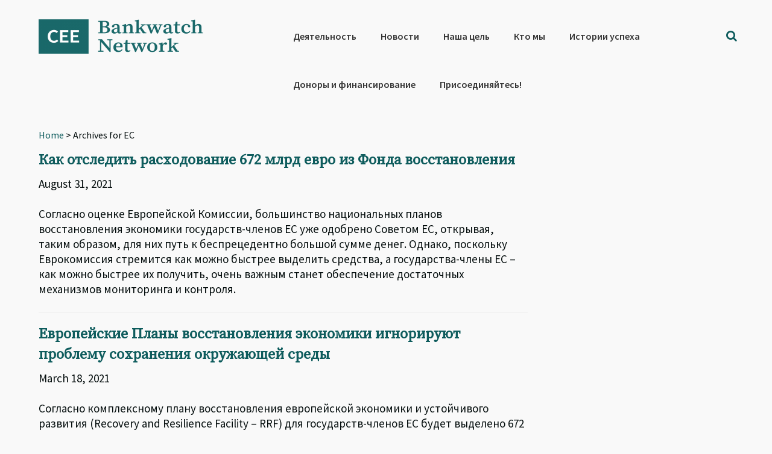

--- FILE ---
content_type: text/html; charset=UTF-8
request_url: https://bankwatch.org/tag/es?lang=ru
body_size: 20987
content:
<!DOCTYPE html>
<html lang="ru-RU">
<head >
<meta charset="UTF-8" />
<meta name="viewport" content="width=device-width, initial-scale=1" />
<meta name='robots' content='index, follow, max-image-preview:large, max-snippet:-1, max-video-preview:-1' />
<link rel="alternate" hreflang="ru" href="https://bankwatch.org/tag/es?lang=ru" />
<!-- Google Tag Manager -->
<script>(function(w,d,s,l,i){w[l]=w[l]||[];w[l].push({'gtm.start':
new Date().getTime(),event:'gtm.js'});var f=d.getElementsByTagName(s)[0],
j=d.createElement(s),dl=l!='dataLayer'?'&l='+l:'';j.async=true;j.src=
'https://www.googletagmanager.com/gtm.js?id='+i+dl;f.parentNode.insertBefore(j,f);
})(window,document,'script','dataLayer','GTM-WQMSL97');</script>
<!-- End Google Tag Manager -->
<!-- Global Site Tag (gtag.js) - Google Analytics -->
<script async src="https://www.googletagmanager.com/gtag/js?id=UA-786182-4"></script>
<script>
  window.dataLayer = window.dataLayer || [];
  function gtag(){dataLayer.push(arguments);}
  gtag('js', new Date());

  gtag('config', 'UA-786182-4', { 'optimize_id': 'GTM-KQ9LDH9'});
</script>
<script>
document.onscroll = function() {
  if (window.innerHeight + window.scrollY > document.body.clientHeight - 120) {
    document.getElementsByClassName('grecaptcha-badge')[0].style.visibility = 'visible';
  }
  else
    document.getElementsByClassName('grecaptcha-badge')[0].style.visibility = 'hidden';
}
</script>
<style type="text/css">
.grecaptcha-badge {visibility:hidden}
blockquote::before {content: "";}
blockquote {
border-left-width: 4px !important;
padding-left: 10px !important;
border-left-color: #0e5c5d !important;
border-left-style: solid !important;
font-family: 'Source Serif Pro', sans-serif;
font-weight: 400;
color: #0e5c5d; }</style>


	<!-- This site is optimized with the Yoast SEO plugin v26.7 - https://yoast.com/wordpress/plugins/seo/ -->
	<title>ЕС Archives - Bankwatch</title>
	<link rel="canonical" href="https://bankwatch.org/tag/es?lang=ru" />
	<link rel="next" href="https://bankwatch.org/tag/es/page/2?lang=ru" />
	<meta property="og:locale" content="ru_RU" />
	<meta property="og:type" content="article" />
	<meta property="og:title" content="ЕС Archives - Bankwatch" />
	<meta property="og:url" content="https://bankwatch.org/tag/es?lang=ru" />
	<meta property="og:site_name" content="Bankwatch" />
	<meta name="twitter:card" content="summary_large_image" />
	<meta name="twitter:site" content="@ceebankwatch" />
	<script type="application/ld+json" class="yoast-schema-graph">{"@context":"https://schema.org","@graph":[{"@type":"CollectionPage","@id":"https://bankwatch.org/tag/es?lang=ru","url":"https://bankwatch.org/tag/es?lang=ru","name":"ЕС Archives - Bankwatch","isPartOf":{"@id":"https://bankwatch.org/#website"},"primaryImageOfPage":{"@id":"https://bankwatch.org/tag/es?lang=ru#primaryimage"},"image":{"@id":"https://bankwatch.org/tag/es?lang=ru#primaryimage"},"thumbnailUrl":"https://bankwatch.org/wp-content/uploads/2021/08/2021_08_31_eu_blogpost.jpg","breadcrumb":{"@id":"https://bankwatch.org/tag/es?lang=ru#breadcrumb"},"inLanguage":"ru-RU"},{"@type":"ImageObject","inLanguage":"ru-RU","@id":"https://bankwatch.org/tag/es?lang=ru#primaryimage","url":"https://bankwatch.org/wp-content/uploads/2021/08/2021_08_31_eu_blogpost.jpg","contentUrl":"https://bankwatch.org/wp-content/uploads/2021/08/2021_08_31_eu_blogpost.jpg","width":1024,"height":512},{"@type":"BreadcrumbList","@id":"https://bankwatch.org/tag/es?lang=ru#breadcrumb","itemListElement":[{"@type":"ListItem","position":1,"name":"Home","item":"https://bankwatch.org/?lang=ru"},{"@type":"ListItem","position":2,"name":"ЕС"}]},{"@type":"WebSite","@id":"https://bankwatch.org/#website","url":"https://bankwatch.org/","name":"Bankwatch","description":"","potentialAction":[{"@type":"SearchAction","target":{"@type":"EntryPoint","urlTemplate":"https://bankwatch.org/?s={search_term_string}"},"query-input":{"@type":"PropertyValueSpecification","valueRequired":true,"valueName":"search_term_string"}}],"inLanguage":"ru-RU"}]}</script>
	<!-- / Yoast SEO plugin. -->


<link rel='dns-prefetch' href='//static.addtoany.com' />
<link rel='dns-prefetch' href='//fonts.googleapis.com' />
<link rel="alternate" type="application/rss+xml" title="Bankwatch &raquo; Feed" href="https://bankwatch.org/feed?lang=ru" />
<link rel="alternate" type="application/rss+xml" title="Bankwatch &raquo; Comments Feed" href="https://bankwatch.org/comments/feed?lang=ru" />
<link rel="alternate" type="application/rss+xml" title="Bankwatch &raquo; ЕС Tag Feed" href="https://bankwatch.org/tag/es?lang=ru/feed" />
<style id='wp-img-auto-sizes-contain-inline-css' type='text/css'>
img:is([sizes=auto i],[sizes^="auto," i]){contain-intrinsic-size:3000px 1500px}
/*# sourceURL=wp-img-auto-sizes-contain-inline-css */
</style>
<link rel='stylesheet' id='vc_extensions_cqbundle_adminicon-css' href='https://bankwatch.org/wp-content/plugins/vc-extensions-bundle/css/admin_icon.css?ver=6.9' type='text/css' media='all' />
<link rel='stylesheet' id='genesis-sample-css' href='https://bankwatch.org/wp-content/themes/genesis-sample/style.css?ver=2.3.0' type='text/css' media='all' />
<style id='genesis-sample-inline-css' type='text/css'>


		a,
		.entry-title a:focus,
		.entry-title a:hover,
		.genesis-nav-menu a:focus,
		.genesis-nav-menu a:hover,
		.genesis-nav-menu .current-menu-item > a,
		.genesis-nav-menu .sub-menu .current-menu-item > a:focus,
		.genesis-nav-menu .sub-menu .current-menu-item > a:hover,
		.menu-toggle:focus,
		.menu-toggle:hover,
		.sub-menu-toggle:focus,
		.sub-menu-toggle:hover {
			color: #0e5c5d;
		}

		
/*# sourceURL=genesis-sample-inline-css */
</style>
<style id='wp-emoji-styles-inline-css' type='text/css'>

	img.wp-smiley, img.emoji {
		display: inline !important;
		border: none !important;
		box-shadow: none !important;
		height: 1em !important;
		width: 1em !important;
		margin: 0 0.07em !important;
		vertical-align: -0.1em !important;
		background: none !important;
		padding: 0 !important;
	}
/*# sourceURL=wp-emoji-styles-inline-css */
</style>
<link rel='stylesheet' id='wp-block-library-css' href='https://bankwatch.org/wp-includes/css/dist/block-library/style.min.css?ver=6.9' type='text/css' media='all' />
<style id='global-styles-inline-css' type='text/css'>
:root{--wp--preset--aspect-ratio--square: 1;--wp--preset--aspect-ratio--4-3: 4/3;--wp--preset--aspect-ratio--3-4: 3/4;--wp--preset--aspect-ratio--3-2: 3/2;--wp--preset--aspect-ratio--2-3: 2/3;--wp--preset--aspect-ratio--16-9: 16/9;--wp--preset--aspect-ratio--9-16: 9/16;--wp--preset--color--black: #000000;--wp--preset--color--cyan-bluish-gray: #abb8c3;--wp--preset--color--white: #ffffff;--wp--preset--color--pale-pink: #f78da7;--wp--preset--color--vivid-red: #cf2e2e;--wp--preset--color--luminous-vivid-orange: #ff6900;--wp--preset--color--luminous-vivid-amber: #fcb900;--wp--preset--color--light-green-cyan: #7bdcb5;--wp--preset--color--vivid-green-cyan: #00d084;--wp--preset--color--pale-cyan-blue: #8ed1fc;--wp--preset--color--vivid-cyan-blue: #0693e3;--wp--preset--color--vivid-purple: #9b51e0;--wp--preset--gradient--vivid-cyan-blue-to-vivid-purple: linear-gradient(135deg,rgb(6,147,227) 0%,rgb(155,81,224) 100%);--wp--preset--gradient--light-green-cyan-to-vivid-green-cyan: linear-gradient(135deg,rgb(122,220,180) 0%,rgb(0,208,130) 100%);--wp--preset--gradient--luminous-vivid-amber-to-luminous-vivid-orange: linear-gradient(135deg,rgb(252,185,0) 0%,rgb(255,105,0) 100%);--wp--preset--gradient--luminous-vivid-orange-to-vivid-red: linear-gradient(135deg,rgb(255,105,0) 0%,rgb(207,46,46) 100%);--wp--preset--gradient--very-light-gray-to-cyan-bluish-gray: linear-gradient(135deg,rgb(238,238,238) 0%,rgb(169,184,195) 100%);--wp--preset--gradient--cool-to-warm-spectrum: linear-gradient(135deg,rgb(74,234,220) 0%,rgb(151,120,209) 20%,rgb(207,42,186) 40%,rgb(238,44,130) 60%,rgb(251,105,98) 80%,rgb(254,248,76) 100%);--wp--preset--gradient--blush-light-purple: linear-gradient(135deg,rgb(255,206,236) 0%,rgb(152,150,240) 100%);--wp--preset--gradient--blush-bordeaux: linear-gradient(135deg,rgb(254,205,165) 0%,rgb(254,45,45) 50%,rgb(107,0,62) 100%);--wp--preset--gradient--luminous-dusk: linear-gradient(135deg,rgb(255,203,112) 0%,rgb(199,81,192) 50%,rgb(65,88,208) 100%);--wp--preset--gradient--pale-ocean: linear-gradient(135deg,rgb(255,245,203) 0%,rgb(182,227,212) 50%,rgb(51,167,181) 100%);--wp--preset--gradient--electric-grass: linear-gradient(135deg,rgb(202,248,128) 0%,rgb(113,206,126) 100%);--wp--preset--gradient--midnight: linear-gradient(135deg,rgb(2,3,129) 0%,rgb(40,116,252) 100%);--wp--preset--font-size--small: 13px;--wp--preset--font-size--medium: 20px;--wp--preset--font-size--large: 36px;--wp--preset--font-size--x-large: 42px;--wp--preset--spacing--20: 0.44rem;--wp--preset--spacing--30: 0.67rem;--wp--preset--spacing--40: 1rem;--wp--preset--spacing--50: 1.5rem;--wp--preset--spacing--60: 2.25rem;--wp--preset--spacing--70: 3.38rem;--wp--preset--spacing--80: 5.06rem;--wp--preset--shadow--natural: 6px 6px 9px rgba(0, 0, 0, 0.2);--wp--preset--shadow--deep: 12px 12px 50px rgba(0, 0, 0, 0.4);--wp--preset--shadow--sharp: 6px 6px 0px rgba(0, 0, 0, 0.2);--wp--preset--shadow--outlined: 6px 6px 0px -3px rgb(255, 255, 255), 6px 6px rgb(0, 0, 0);--wp--preset--shadow--crisp: 6px 6px 0px rgb(0, 0, 0);}:where(.is-layout-flex){gap: 0.5em;}:where(.is-layout-grid){gap: 0.5em;}body .is-layout-flex{display: flex;}.is-layout-flex{flex-wrap: wrap;align-items: center;}.is-layout-flex > :is(*, div){margin: 0;}body .is-layout-grid{display: grid;}.is-layout-grid > :is(*, div){margin: 0;}:where(.wp-block-columns.is-layout-flex){gap: 2em;}:where(.wp-block-columns.is-layout-grid){gap: 2em;}:where(.wp-block-post-template.is-layout-flex){gap: 1.25em;}:where(.wp-block-post-template.is-layout-grid){gap: 1.25em;}.has-black-color{color: var(--wp--preset--color--black) !important;}.has-cyan-bluish-gray-color{color: var(--wp--preset--color--cyan-bluish-gray) !important;}.has-white-color{color: var(--wp--preset--color--white) !important;}.has-pale-pink-color{color: var(--wp--preset--color--pale-pink) !important;}.has-vivid-red-color{color: var(--wp--preset--color--vivid-red) !important;}.has-luminous-vivid-orange-color{color: var(--wp--preset--color--luminous-vivid-orange) !important;}.has-luminous-vivid-amber-color{color: var(--wp--preset--color--luminous-vivid-amber) !important;}.has-light-green-cyan-color{color: var(--wp--preset--color--light-green-cyan) !important;}.has-vivid-green-cyan-color{color: var(--wp--preset--color--vivid-green-cyan) !important;}.has-pale-cyan-blue-color{color: var(--wp--preset--color--pale-cyan-blue) !important;}.has-vivid-cyan-blue-color{color: var(--wp--preset--color--vivid-cyan-blue) !important;}.has-vivid-purple-color{color: var(--wp--preset--color--vivid-purple) !important;}.has-black-background-color{background-color: var(--wp--preset--color--black) !important;}.has-cyan-bluish-gray-background-color{background-color: var(--wp--preset--color--cyan-bluish-gray) !important;}.has-white-background-color{background-color: var(--wp--preset--color--white) !important;}.has-pale-pink-background-color{background-color: var(--wp--preset--color--pale-pink) !important;}.has-vivid-red-background-color{background-color: var(--wp--preset--color--vivid-red) !important;}.has-luminous-vivid-orange-background-color{background-color: var(--wp--preset--color--luminous-vivid-orange) !important;}.has-luminous-vivid-amber-background-color{background-color: var(--wp--preset--color--luminous-vivid-amber) !important;}.has-light-green-cyan-background-color{background-color: var(--wp--preset--color--light-green-cyan) !important;}.has-vivid-green-cyan-background-color{background-color: var(--wp--preset--color--vivid-green-cyan) !important;}.has-pale-cyan-blue-background-color{background-color: var(--wp--preset--color--pale-cyan-blue) !important;}.has-vivid-cyan-blue-background-color{background-color: var(--wp--preset--color--vivid-cyan-blue) !important;}.has-vivid-purple-background-color{background-color: var(--wp--preset--color--vivid-purple) !important;}.has-black-border-color{border-color: var(--wp--preset--color--black) !important;}.has-cyan-bluish-gray-border-color{border-color: var(--wp--preset--color--cyan-bluish-gray) !important;}.has-white-border-color{border-color: var(--wp--preset--color--white) !important;}.has-pale-pink-border-color{border-color: var(--wp--preset--color--pale-pink) !important;}.has-vivid-red-border-color{border-color: var(--wp--preset--color--vivid-red) !important;}.has-luminous-vivid-orange-border-color{border-color: var(--wp--preset--color--luminous-vivid-orange) !important;}.has-luminous-vivid-amber-border-color{border-color: var(--wp--preset--color--luminous-vivid-amber) !important;}.has-light-green-cyan-border-color{border-color: var(--wp--preset--color--light-green-cyan) !important;}.has-vivid-green-cyan-border-color{border-color: var(--wp--preset--color--vivid-green-cyan) !important;}.has-pale-cyan-blue-border-color{border-color: var(--wp--preset--color--pale-cyan-blue) !important;}.has-vivid-cyan-blue-border-color{border-color: var(--wp--preset--color--vivid-cyan-blue) !important;}.has-vivid-purple-border-color{border-color: var(--wp--preset--color--vivid-purple) !important;}.has-vivid-cyan-blue-to-vivid-purple-gradient-background{background: var(--wp--preset--gradient--vivid-cyan-blue-to-vivid-purple) !important;}.has-light-green-cyan-to-vivid-green-cyan-gradient-background{background: var(--wp--preset--gradient--light-green-cyan-to-vivid-green-cyan) !important;}.has-luminous-vivid-amber-to-luminous-vivid-orange-gradient-background{background: var(--wp--preset--gradient--luminous-vivid-amber-to-luminous-vivid-orange) !important;}.has-luminous-vivid-orange-to-vivid-red-gradient-background{background: var(--wp--preset--gradient--luminous-vivid-orange-to-vivid-red) !important;}.has-very-light-gray-to-cyan-bluish-gray-gradient-background{background: var(--wp--preset--gradient--very-light-gray-to-cyan-bluish-gray) !important;}.has-cool-to-warm-spectrum-gradient-background{background: var(--wp--preset--gradient--cool-to-warm-spectrum) !important;}.has-blush-light-purple-gradient-background{background: var(--wp--preset--gradient--blush-light-purple) !important;}.has-blush-bordeaux-gradient-background{background: var(--wp--preset--gradient--blush-bordeaux) !important;}.has-luminous-dusk-gradient-background{background: var(--wp--preset--gradient--luminous-dusk) !important;}.has-pale-ocean-gradient-background{background: var(--wp--preset--gradient--pale-ocean) !important;}.has-electric-grass-gradient-background{background: var(--wp--preset--gradient--electric-grass) !important;}.has-midnight-gradient-background{background: var(--wp--preset--gradient--midnight) !important;}.has-small-font-size{font-size: var(--wp--preset--font-size--small) !important;}.has-medium-font-size{font-size: var(--wp--preset--font-size--medium) !important;}.has-large-font-size{font-size: var(--wp--preset--font-size--large) !important;}.has-x-large-font-size{font-size: var(--wp--preset--font-size--x-large) !important;}
/*# sourceURL=global-styles-inline-css */
</style>

<style id='classic-theme-styles-inline-css' type='text/css'>
/*! This file is auto-generated */
.wp-block-button__link{color:#fff;background-color:#32373c;border-radius:9999px;box-shadow:none;text-decoration:none;padding:calc(.667em + 2px) calc(1.333em + 2px);font-size:1.125em}.wp-block-file__button{background:#32373c;color:#fff;text-decoration:none}
/*# sourceURL=/wp-includes/css/classic-themes.min.css */
</style>
<link rel='stylesheet' id='mediaelement-css' href='https://bankwatch.org/wp-includes/js/mediaelement/mediaelementplayer-legacy.min.css?ver=4.2.17' type='text/css' media='all' />
<link rel='stylesheet' id='wp-mediaelement-css' href='https://bankwatch.org/wp-includes/js/mediaelement/wp-mediaelement.min.css?ver=6.9' type='text/css' media='all' />
<link rel='stylesheet' id='view_editor_gutenberg_frontend_assets-css' href='https://bankwatch.org/wp-content/plugins/wp-views/public/css/views-frontend.css?ver=3.6.21' type='text/css' media='all' />
<style id='view_editor_gutenberg_frontend_assets-inline-css' type='text/css'>
.wpv-sort-list-dropdown.wpv-sort-list-dropdown-style-default > span.wpv-sort-list,.wpv-sort-list-dropdown.wpv-sort-list-dropdown-style-default .wpv-sort-list-item {border-color: #cdcdcd;}.wpv-sort-list-dropdown.wpv-sort-list-dropdown-style-default .wpv-sort-list-item a {color: #444;background-color: #fff;}.wpv-sort-list-dropdown.wpv-sort-list-dropdown-style-default a:hover,.wpv-sort-list-dropdown.wpv-sort-list-dropdown-style-default a:focus {color: #000;background-color: #eee;}.wpv-sort-list-dropdown.wpv-sort-list-dropdown-style-default .wpv-sort-list-item.wpv-sort-list-current a {color: #000;background-color: #eee;}
.wpv-sort-list-dropdown.wpv-sort-list-dropdown-style-default > span.wpv-sort-list,.wpv-sort-list-dropdown.wpv-sort-list-dropdown-style-default .wpv-sort-list-item {border-color: #cdcdcd;}.wpv-sort-list-dropdown.wpv-sort-list-dropdown-style-default .wpv-sort-list-item a {color: #444;background-color: #fff;}.wpv-sort-list-dropdown.wpv-sort-list-dropdown-style-default a:hover,.wpv-sort-list-dropdown.wpv-sort-list-dropdown-style-default a:focus {color: #000;background-color: #eee;}.wpv-sort-list-dropdown.wpv-sort-list-dropdown-style-default .wpv-sort-list-item.wpv-sort-list-current a {color: #000;background-color: #eee;}.wpv-sort-list-dropdown.wpv-sort-list-dropdown-style-grey > span.wpv-sort-list,.wpv-sort-list-dropdown.wpv-sort-list-dropdown-style-grey .wpv-sort-list-item {border-color: #cdcdcd;}.wpv-sort-list-dropdown.wpv-sort-list-dropdown-style-grey .wpv-sort-list-item a {color: #444;background-color: #eeeeee;}.wpv-sort-list-dropdown.wpv-sort-list-dropdown-style-grey a:hover,.wpv-sort-list-dropdown.wpv-sort-list-dropdown-style-grey a:focus {color: #000;background-color: #e5e5e5;}.wpv-sort-list-dropdown.wpv-sort-list-dropdown-style-grey .wpv-sort-list-item.wpv-sort-list-current a {color: #000;background-color: #e5e5e5;}
.wpv-sort-list-dropdown.wpv-sort-list-dropdown-style-default > span.wpv-sort-list,.wpv-sort-list-dropdown.wpv-sort-list-dropdown-style-default .wpv-sort-list-item {border-color: #cdcdcd;}.wpv-sort-list-dropdown.wpv-sort-list-dropdown-style-default .wpv-sort-list-item a {color: #444;background-color: #fff;}.wpv-sort-list-dropdown.wpv-sort-list-dropdown-style-default a:hover,.wpv-sort-list-dropdown.wpv-sort-list-dropdown-style-default a:focus {color: #000;background-color: #eee;}.wpv-sort-list-dropdown.wpv-sort-list-dropdown-style-default .wpv-sort-list-item.wpv-sort-list-current a {color: #000;background-color: #eee;}.wpv-sort-list-dropdown.wpv-sort-list-dropdown-style-grey > span.wpv-sort-list,.wpv-sort-list-dropdown.wpv-sort-list-dropdown-style-grey .wpv-sort-list-item {border-color: #cdcdcd;}.wpv-sort-list-dropdown.wpv-sort-list-dropdown-style-grey .wpv-sort-list-item a {color: #444;background-color: #eeeeee;}.wpv-sort-list-dropdown.wpv-sort-list-dropdown-style-grey a:hover,.wpv-sort-list-dropdown.wpv-sort-list-dropdown-style-grey a:focus {color: #000;background-color: #e5e5e5;}.wpv-sort-list-dropdown.wpv-sort-list-dropdown-style-grey .wpv-sort-list-item.wpv-sort-list-current a {color: #000;background-color: #e5e5e5;}.wpv-sort-list-dropdown.wpv-sort-list-dropdown-style-blue > span.wpv-sort-list,.wpv-sort-list-dropdown.wpv-sort-list-dropdown-style-blue .wpv-sort-list-item {border-color: #0099cc;}.wpv-sort-list-dropdown.wpv-sort-list-dropdown-style-blue .wpv-sort-list-item a {color: #444;background-color: #cbddeb;}.wpv-sort-list-dropdown.wpv-sort-list-dropdown-style-blue a:hover,.wpv-sort-list-dropdown.wpv-sort-list-dropdown-style-blue a:focus {color: #000;background-color: #95bedd;}.wpv-sort-list-dropdown.wpv-sort-list-dropdown-style-blue .wpv-sort-list-item.wpv-sort-list-current a {color: #000;background-color: #95bedd;}
/*# sourceURL=view_editor_gutenberg_frontend_assets-inline-css */
</style>
<link rel='stylesheet' id='contact-form-7-css' href='https://bankwatch.org/wp-content/plugins/contact-form-7/includes/css/styles.css?ver=6.1.4' type='text/css' media='all' />
<link rel='stylesheet' id='digital-climate-strike-wp-css' href='https://bankwatch.org/wp-content/plugins/digital-climate-strike-wp/public/css/digital-climate-strike-wp-public.css?ver=1.0.1' type='text/css' media='all' />
<link rel='stylesheet' id='wpml-legacy-horizontal-list-0-css' href='https://bankwatch.org/wp-content/plugins/sitepress-multilingual-cms/templates/language-switchers/legacy-list-horizontal/style.min.css?ver=1' type='text/css' media='all' />
<link rel='stylesheet' id='wpml-menu-item-0-css' href='https://bankwatch.org/wp-content/plugins/sitepress-multilingual-cms/templates/language-switchers/menu-item/style.min.css?ver=1' type='text/css' media='all' />
<style id='wpml-menu-item-0-inline-css' type='text/css'>
.wpml-ls-slot-2188, .wpml-ls-slot-2188 a, .wpml-ls-slot-2188 a:visited{color:#000000;}
#menu-main-menu > li.wpml-ls-item:after {display: none;}
/*# sourceURL=wpml-menu-item-0-inline-css */
</style>
<link rel='stylesheet' id='genesis-sample-fonts-css' href='//fonts.googleapis.com/css?family=Source+Sans+Pro%3A400%2C600%2C700&#038;ver=2.3.0' type='text/css' media='all' />
<link rel='stylesheet' id='dashicons-css' href='https://bankwatch.org/wp-includes/css/dashicons.min.css?ver=6.9' type='text/css' media='all' />
<link rel='stylesheet' id='google-font-source-sans-pro-css' href='//fonts.googleapis.com/css?family=Source+Sans+Pro&#038;ver=2.3.0' type='text/css' media='all' />
<link rel='stylesheet' id='google-font-source-serif-pro-css' href='//fonts.googleapis.com/css?family=Source+Serif+Pro&#038;ver=2.3.0' type='text/css' media='all' />
<link rel='stylesheet' id='fontawesome-css' href='https://bankwatch.org/wp-content/fontawesome/css/fontawesome.min.css?ver=6.9' type='text/css' media='all' />
<link rel='stylesheet' id='fontawesome-brands-css' href='https://bankwatch.org/wp-content/fontawesome/css/brands.min.css?ver=6.9' type='text/css' media='all' />
<link rel='stylesheet' id='simple-social-icons-font-css' href='https://bankwatch.org/wp-content/plugins/simple-social-icons/css/style.css?ver=4.0.0' type='text/css' media='all' />
<link rel='stylesheet' id='toolset-select2-css-css' href='https://bankwatch.org/wp-content/plugins/wp-views/vendor/toolset/toolset-common/res/lib/select2/select2.css?ver=6.9' type='text/css' media='screen' />
<link rel='stylesheet' id='genesis-overrides-css-css' href='https://bankwatch.org/wp-content/plugins/wp-views/vendor/toolset/toolset-theme-settings/res/css/themes/genesis-overrides.css?ver=1.5.5' type='text/css' media='screen' />
<link rel='stylesheet' id='addtoany-css' href='https://bankwatch.org/wp-content/plugins/add-to-any/addtoany.min.css?ver=1.16' type='text/css' media='all' />
<link rel='stylesheet' id='search-filter-flatpickr-css' href='https://bankwatch.org/wp-content/plugins/search-filter/assets/css/vendor/flatpickr.css?ver=3.0.7' type='text/css' media='all' />
<link rel='stylesheet' id='search-filter-css' href='https://bankwatch.org/wp-content/plugins/search-filter-pro/assets/css/frontend/frontend.css?ver=3.0.7' type='text/css' media='all' />
<link rel='stylesheet' id='search-filter-ugc-styles-css' href='https://bankwatch.org/wp-content/uploads/search-filter/style.css?ver=11' type='text/css' media='all' />
<script type="text/javascript">
		if ( ! Object.hasOwn( window, 'searchAndFilter' ) ) {
			window.searchAndFilter = {};
		}
		</script><script type="text/javascript" src="https://bankwatch.org/wp-content/plugins/cred-frontend-editor/vendor/toolset/common-es/public/toolset-common-es-frontend.js?ver=175000" id="toolset-common-es-frontend-js"></script>
<script type="text/javascript" id="wpml-cookie-js-extra">
/* <![CDATA[ */
var wpml_cookies = {"wp-wpml_current_language":{"value":"ru","expires":1,"path":"/"}};
var wpml_cookies = {"wp-wpml_current_language":{"value":"ru","expires":1,"path":"/"}};
var wpml_cookies = {"wp-wpml_current_language":{"value":"en","expires":1,"path":"/"}};
var wpml_cookies = {"wp-wpml_current_language":{"value":"ru","expires":1,"path":"/"}};
var wpml_cookies = {"wp-wpml_current_language":{"value":"en","expires":1,"path":"/"}};
var wpml_cookies = {"wp-wpml_current_language":{"value":"ru","expires":1,"path":"/"}};
//# sourceURL=wpml-cookie-js-extra
/* ]]> */
</script>
<script type="text/javascript" src="https://bankwatch.org/wp-content/plugins/sitepress-multilingual-cms/res/js/cookies/language-cookie.js?ver=485900" id="wpml-cookie-js" defer="defer" data-wp-strategy="defer"></script>
<script type="text/javascript" id="addtoany-core-js-before">
/* <![CDATA[ */
window.a2a_config=window.a2a_config||{};a2a_config.callbacks=[];a2a_config.overlays=[];a2a_config.templates={};a2a_localize = {
	Share: "Share",
	Save: "Save",
	Subscribe: "Subscribe",
	Email: "Email",
	Bookmark: "Bookmark",
	ShowAll: "Show all",
	ShowLess: "Show less",
	FindServices: "Find service(s)",
	FindAnyServiceToAddTo: "Instantly find any service to add to",
	PoweredBy: "Powered by",
	ShareViaEmail: "Share via email",
	SubscribeViaEmail: "Subscribe via email",
	BookmarkInYourBrowser: "Bookmark in your browser",
	BookmarkInstructions: "Press Ctrl+D or \u2318+D to bookmark this page",
	AddToYourFavorites: "Add to your favorites",
	SendFromWebOrProgram: "Send from any email address or email program",
	EmailProgram: "Email program",
	More: "More&#8230;",
	ThanksForSharing: "Thanks for sharing!",
	ThanksForFollowing: "Thanks for following!"
};


//# sourceURL=addtoany-core-js-before
/* ]]> */
</script>
<script type="text/javascript" defer src="https://static.addtoany.com/menu/page.js" id="addtoany-core-js"></script>
<script type="text/javascript" src="https://bankwatch.org/wp-includes/js/jquery/jquery.min.js?ver=3.7.1" id="jquery-core-js"></script>
<script type="text/javascript" src="https://bankwatch.org/wp-includes/js/jquery/jquery-migrate.min.js?ver=3.4.1" id="jquery-migrate-js"></script>
<script type="text/javascript" defer src="https://bankwatch.org/wp-content/plugins/add-to-any/addtoany.min.js?ver=1.1" id="addtoany-jquery-js"></script>
<script type="text/javascript" src="https://bankwatch.org/wp-content/plugins/digital-climate-strike-wp/public/js/digital-climate-strike-wp-public.js?ver=1.0.1" id="digital-climate-strike-wp-js"></script>
<script type="text/javascript" src="https://bankwatch.org/wp-content/plugins/search-filter/assets/js/vendor/flatpickr.js?ver=3.0.7" id="search-filter-flatpickr-js"></script>
<script type="text/javascript" id="search-filter-js-before">
/* <![CDATA[ */
window.searchAndFilter.frontend = {"fields":{},"queries":{},"library":{"fields":{},"components":{}},"restNonce":"0df52a27e0","homeUrl":"https:\/\/bankwatch.org\/?lang=ru","suggestionsNonce":"fae8943941"};
//# sourceURL=search-filter-js-before
/* ]]> */
</script>
<script type="text/javascript" src="https://bankwatch.org/wp-content/plugins/search-filter-pro/assets/js/frontend/frontend.js?ver=3.0.7" id="search-filter-js"></script>
<script></script><link rel="https://api.w.org/" href="https://bankwatch.org/wp-json/" /><link rel="alternate" title="JSON" type="application/json" href="https://bankwatch.org/wp-json/wp/v2/tags/17881" /><link rel="EditURI" type="application/rsd+xml" title="RSD" href="https://bankwatch.org/xmlrpc.php?rsd" />
<meta name="generator" content="WordPress 6.9" />
<meta name="generator" content="WPML ver:4.8.5 stt:1,46;" />
    <script>
        var DIGITAL_CLIMATE_STRIKE_OPTIONS = {
            /**
             * Set the language of the widget. We currently support:
             * 'en': English
             * 'de': German
             * 'es': Spanish
             * 'cs': Czech
             * 'fr': French
             * 'nl': Dutch
             * 'tr': Turkish
             * 'pt': Portuguese
             * Defaults to null, which will obey the navigator.language setting of the
             * viewer's browser.
             */
            language: "en", // @type {string}
            /**
             * Specify view cookie expiration. After initial view, widget will not be
             * displayed to a user again until after this cookie expires. Defaults to
             * one day.
             */
            cookieExpirationDays: 1, // @type {number}

            /**
             * Allow you to override the iFrame hostname. Defaults to https://assets.digitalclimatestrike.net
             */
            iframeHost: "https://bankwatch.org/digitalclimatestrike", // @type {string}

            /**
             * Prevents the widget iframe from loading Google Analytics. Defaults to
             * false. (Google Analytics will also be disabled if doNotTrack is set on
             * the user's browser.)
             */
            disableGoogleAnalytics: false, // @type {boolean}

            /**
             * Always show the widget. Useful for testing. Defaults to false.
             */
            alwaysShowWidget: false, // @type {boolean}

            /**
             * Automatically makes the widget full page. Defaults to false.
             */
            forceFullPageWidget: false, //@type {boolean}

            /**
             * For the full page widget, shows a close button "x" and hides the message about the site being
             * available tomorrow. Defaults to false.
             */
            showCloseButtonOnFullPageWidget: true, // @type {boolean}

            /**
             * The date when the sticky footer widget should start showing on your web site.
             * Note: the month is one integer less than the number of the month. E.g. 8 is September, not August.
             * Defaults to new Date() (Today).
             */
            footerDisplayStartDate: new Date(
                2019,
                8,
                20            ),

            /**
             * The date when the full page widget should showing on your web site for 24 hours.
             * Note: the month is one integer less than the number of the month. E.g. 8 is September, not August.
             * Defaults to new Date(2019, 8, 20) (September 20th, 2019)
             */
            fullPageDisplayStartDate: new Date(
                2019,
                8,
                27            )
        }
    </script>

    <script src="https://bankwatch.org/digitalclimatestrike/widget.js" async></script>
<!--[if IE 9]> <script>var _gambitParallaxIE9 = true;</script> <![endif]--><link rel="pingback" href="https://bankwatch.org/xmlrpc.php" />
<script src="https://use.fontawesome.com/f00845710b.js"></script><style type="text/css">.site-title a { background: url(https://bankwatch.org/wp-content/uploads/2017/08/cropped-BWNlogo-jpg-full-1024x272-SH-PNG.png) no-repeat !important; }</style>
 <script> window.addEventListener("load",function(){ var c={script:false,link:false}; function ls(s) { if(!['script','link'].includes(s)||c[s]){return;}c[s]=true; var d=document,f=d.getElementsByTagName(s)[0],j=d.createElement(s); if(s==='script'){j.async=true;j.src='https://bankwatch.org/wp-content/plugins/wp-views/vendor/toolset/blocks/public/js/frontend.js?v=1.6.17';}else{ j.rel='stylesheet';j.href='https://bankwatch.org/wp-content/plugins/wp-views/vendor/toolset/blocks/public/css/style.css?v=1.6.17';} f.parentNode.insertBefore(j, f); }; function ex(){ls('script');ls('link')} window.addEventListener("scroll", ex, {once: true}); if (('IntersectionObserver' in window) && ('IntersectionObserverEntry' in window) && ('intersectionRatio' in window.IntersectionObserverEntry.prototype)) { var i = 0, fb = document.querySelectorAll("[class^='tb-']"), o = new IntersectionObserver(es => { es.forEach(e => { o.unobserve(e.target); if (e.intersectionRatio > 0) { ex();o.disconnect();}else{ i++;if(fb.length>i){o.observe(fb[i])}} }) }); if (fb.length) { o.observe(fb[i]) } } }) </script>
	<noscript>
		<link rel="stylesheet" href="https://bankwatch.org/wp-content/plugins/wp-views/vendor/toolset/blocks/public/css/style.css">
	</noscript><meta name="generator" content="Powered by WPBakery Page Builder - drag and drop page builder for WordPress."/>
<link rel="icon" href="https://bankwatch.org/wp-content/uploads/2017/10/cropped-Bankwatch-favicon-32x32.jpg" sizes="32x32" />
<link rel="icon" href="https://bankwatch.org/wp-content/uploads/2017/10/cropped-Bankwatch-favicon-192x192.jpg" sizes="192x192" />
<link rel="apple-touch-icon" href="https://bankwatch.org/wp-content/uploads/2017/10/cropped-Bankwatch-favicon-180x180.jpg" />
<meta name="msapplication-TileImage" content="https://bankwatch.org/wp-content/uploads/2017/10/cropped-Bankwatch-favicon-270x270.jpg" />
		<style type="text/css" id="wp-custom-css">
			
.entry {padding: 0px 5% 0px;
margin-bottom: 0px;
}

.footer-widgets {padding: 60px 5%;}

.site-header {padding: 0 5%;}

.breadcrumb {padding: 12px 5%;
background-color: #f9f9f9;}

@media only screen and (max-width: 1920px) {
.site-inner, .wrap {
    max-width: 100%!important;
}
}

@media only screen and
	(max-width: 860px) and (min-width: 300px) {
.breadcrumb {padding: 12px 0%;}
}

.addtoany_share_save_container {display: none!important;}

.grid-entry .inner-entry {
    box-shadow: none;
    padding-right: 5px;
}

.grid-entry .inner-entry {
    box-shadow: none;
    padding-right: 5px;
}

.post-content img {
   border: none !important;
   padding: 0;
}

.search-toggle {
   position: absolute;
   right: -30px;
}		</style>
		<noscript><style> .wpb_animate_when_almost_visible { opacity: 1; }</style></noscript><link rel='stylesheet' id='js_composer_front-css' href='https://bankwatch.org/wp-content/plugins/js_composer/assets/css/js_composer.min.css?ver=7.9' type='text/css' media='all' />
</head>
<body class="archive tag tag-es tag-17881 wp-theme-genesis wp-child-theme-genesis-sample custom-header header-image full-width-content genesis-breadcrumbs-visible genesis-footer-widgets-visible wpb-js-composer js-comp-ver-7.9 vc_responsive">

<div class="site-container"><ul class="genesis-skip-link"><li><a href="#genesis-nav-primary" class="screen-reader-shortcut"> Skip to primary navigation</a></li><li><a href="#genesis-content" class="screen-reader-shortcut"> Skip to main content</a></li><li><a href="#genesis-footer-widgets" class="screen-reader-shortcut"> Skip to footer</a></li></ul><header class="site-header"><div class="wrap"><div class="title-area"><p class="site-title"><a href="https://bankwatch.org/?lang=ru/">Bankwatch</a></p></div><div class="widget-area header-widget-area"><nav class="nav-primary" aria-label="Main" id="genesis-nav-primary"><div class="wrap"><ul id="menu-main-menu-ru" class="menu genesis-nav-menu menu-primary js-superfish"><li id="menu-item-111970" class="menu-item menu-item-type-post_type menu-item-object-page menu-item-has-children menu-item-111970"><a href="https://bankwatch.org/what-we-do?lang=ru"><span >Деятельность</span></a>
<ul class="sub-menu">
	<li id="menu-item-118697" class="menu-item menu-item-type-custom menu-item-object-custom menu-item-118697"><a href="https://bankwatch.org/project?lang=ru"><span >Наши проекты</span></a></li>
	<li id="menu-item-118698" class="menu-item menu-item-type-custom menu-item-object-custom menu-item-118698"><a href="https://bankwatch.org/what-we-do?lang=ru#publications"><span >Наши публикации</span></a></li>
	<li id="menu-item-119742" class="menu-item menu-item-type-post_type menu-item-object-page menu-item-119742"><a href="https://bankwatch.org/ebrd?lang=ru"><span >Европейский банк реконструкции и развития (ЕБРР)</span></a></li>
	<li id="menu-item-119743" class="menu-item menu-item-type-post_type menu-item-object-page menu-item-119743"><a href="https://bankwatch.org/eib?lang=ru"><span >Европейский инвестиционный банк (ЕИБ)</span></a></li>
</ul>
</li>
<li id="menu-item-111971" class="menu-item menu-item-type-post_type menu-item-object-page menu-item-has-children menu-item-111971"><a href="https://bankwatch.org/news-and-media?lang=ru"><span >Новости</span></a>
<ul class="sub-menu">
	<li id="menu-item-118699" class="menu-item menu-item-type-custom menu-item-object-custom menu-item-118699"><a href="https://bankwatch.org/press-release?lang=ru"><span >Пресс-релизы</span></a></li>
	<li id="menu-item-118700" class="menu-item menu-item-type-custom menu-item-object-custom menu-item-118700"><a href="https://bankwatch.org/blog?lang=ru"><span >Блог</span></a></li>
</ul>
</li>
<li id="menu-item-118686" class="menu-item menu-item-type-post_type menu-item-object-page menu-item-118686"><a href="https://bankwatch.org/o-nas/nasha-tsel?lang=ru"><span >Наша цель</span></a></li>
<li id="menu-item-118687" class="menu-item menu-item-type-post_type menu-item-object-page menu-item-118687"><a href="https://bankwatch.org/o-nas/kto-my?lang=ru"><span >Кто мы</span></a></li>
<li id="menu-item-118688" class="menu-item menu-item-type-post_type menu-item-object-page menu-item-118688"><a href="https://bankwatch.org/success-stories?lang=ru"><span >Истории успеха</span></a></li>
<li id="menu-item-118689" class="menu-item menu-item-type-post_type menu-item-object-page menu-item-118689"><a href="https://bankwatch.org/o-nas/donory-i-finansirovanie?lang=ru"><span >Доноры и финансирование</span></a></li>
<li id="menu-item-118690" class="menu-item menu-item-type-post_type menu-item-object-page menu-item-118690"><a href="https://bankwatch.org/prisoedinyajtes?lang=ru"><span >Присоединяйтесь!</span></a></li>
</ul><ul class="search-form-container">
<div class="search-toggle"><i class="fa fa-search"></i>
 <a href="#search-container" class="screen-reader-text"></a>
 </div><div class="social-icons-main-menu"><a href="https://www.facebook.com/ceebankwatch"><i style="padding: 0px 15px;" class="fa fa-facebook" aria-hidden="true"></i></a><a href="https://www.instagram.com/ceebankwatch"><i style="padding: 0px 15px;" class="fa fa-instagram" aria-hidden="true"></i></a><a href="https://www.linkedin.com/company/cee-bankwatch-network"><i style="padding: 0px 15px;" class="fa fa-linkedin" aria-hidden="true"></i></a><a href="https://bankwatch.org/rss-feeds"><i style="padding: 0px 15px;" class="fa fa-rss" aria-hidden="true"></i></a><a href="https://bsky.app/profile/ceebankwatch.bsky.social"><i style="padding: 0px 10px;" class="fab fa-bluesky" aria-hidden="true"></i></a><a href="https://www.youtube.com/user/Bankwatch"><i style="padding: 0px 15px;" class="fa fa-youtube-play" aria-hidden="true"></i></a><a href="http://bankwatch.org/about/who-we-are#contacts"><i style="padding: 0px 15px;" class="fa fa-envelope" aria-hidden="true"></i></a></div></ul></div></nav></div></div></header><div id="search-form-container"><div class="search">			<div class="textwidget"><div id="search-container" class="search-box-wrapper clear">
<div class="search-box clear">
<form itemprop="potentialAction" itemscope="" itemtype="https://schema.org/SearchAction" method="get" class="search-form" action="https://google.com/search" role="search" target="_blank">
<input type="search" value="Search this website" name="q" onfocus="if (this.value == 'Search this website') {this.value = '';}" onblur="if (this.value == '') {this.value = 'Search this website';}"><input type="submit" value="Search"><input type="hidden" name="as_sitesearch" value="bankwatch.org"><br />
<input type='hidden' name='lang' value='ru' /></form>
</div>
</div>
</div>
		</div></div><div class="site-inner"><div class="content-sidebar-wrap"><main class="content" id="genesis-content"><div class="breadcrumb"><span class="breadcrumb-link-wrap"><a class="breadcrumb-link" href="https://bankwatch.org/?lang=ru"><span class="breadcrumb-link-text-wrap">Home</span></a><meta ></span> > Archives for ЕС</div><div class="archive-description taxonomy-archive-description taxonomy-description"><h1 class="archive-title">ЕС</h1></div><form autocomplete="off" name="wpv-filter-109993" action="https://bankwatch.org/tag/es/?lang=ru&#038;wpv_view_count=109993" method="get" class="wpv-filter-form js-wpv-filter-form js-wpv-filter-form-109993 js-wpv-form-full" data-viewnumber="109993" data-viewid="109993" data-viewhash="eyJpZCI6MTA5OTkzfQ==" data-viewwidgetid="0" data-orderby="" data-order="" data-orderbyas="" data-orderbysecond="" data-ordersecond="" data-parametric="{&quot;query&quot;:&quot;archive&quot;,&quot;id&quot;:109993,&quot;view_id&quot;:109993,&quot;widget_id&quot;:0,&quot;view_hash&quot;:&quot;109993&quot;,&quot;action&quot;:&quot;https:\/\/bankwatch.org\/tag\/es\/?lang=ru&#038;wpv_view_count=109993&quot;,&quot;sort&quot;:{&quot;orderby&quot;:&quot;&quot;,&quot;order&quot;:&quot;&quot;,&quot;orderby_as&quot;:&quot;&quot;,&quot;orderby_second&quot;:&quot;&quot;,&quot;order_second&quot;:&quot;&quot;},&quot;orderby&quot;:&quot;&quot;,&quot;order&quot;:&quot;&quot;,&quot;orderby_as&quot;:&quot;&quot;,&quot;orderby_second&quot;:&quot;&quot;,&quot;order_second&quot;:&quot;&quot;,&quot;ajax_form&quot;:&quot;&quot;,&quot;ajax_results&quot;:&quot;&quot;,&quot;effect&quot;:&quot;fade&quot;,&quot;prebefore&quot;:&quot;&quot;,&quot;before&quot;:&quot;&quot;,&quot;after&quot;:&quot;&quot;,&quot;attributes&quot;:{&quot;id&quot;:109993},&quot;environment&quot;:{&quot;current_post_id&quot;:138749,&quot;parent_post_id&quot;:138749,&quot;parent_term_id&quot;:0,&quot;parent_user_id&quot;:0,&quot;archive&quot;:{&quot;type&quot;:&quot;taxonomy&quot;,&quot;name&quot;:&quot;post_tag&quot;,&quot;data&quot;:{&quot;taxonomy&quot;:&quot;post_tag&quot;,&quot;term&quot;:&quot;es&quot;,&quot;term_id&quot;:17881}}},&quot;loop&quot;:{&quot;type&quot;:&quot;taxonomy&quot;,&quot;name&quot;:&quot;post_tag&quot;,&quot;data&quot;:{&quot;taxonomy&quot;:&quot;post_tag&quot;,&quot;term&quot;:&quot;es&quot;,&quot;term_id&quot;:17881},&quot;id&quot;:&quot;109993&quot;}}" data-attributes="{&quot;id&quot;:109993}" data-environment="{&quot;current_post_id&quot;:138749,&quot;parent_post_id&quot;:138749,&quot;parent_term_id&quot;:0,&quot;parent_user_id&quot;:0,&quot;archive&quot;:{&quot;type&quot;:&quot;taxonomy&quot;,&quot;name&quot;:&quot;post_tag&quot;,&quot;data&quot;:{&quot;taxonomy&quot;:&quot;post_tag&quot;,&quot;term&quot;:&quot;es&quot;,&quot;term_id&quot;:17881}}}"><input type="hidden" class="js-wpv-dps-filter-data js-wpv-filter-data-for-this-form" data-action="https://bankwatch.org/tag/es/?lang=ru&#038;wpv_view_count=109993" data-page="1" data-ajax="disable" data-effect="fade" data-maxpages="3" data-ajaxprebefore="" data-ajaxbefore="" data-ajaxafter="" /><input class="js-wpv-extra-url-param" id="wpv_param_lang" type="hidden" name="lang" value="ru" /><input class="wpv_view_count wpv_view_count-109993" type="hidden" name="wpv_view_count" value="109993" />

</form>
<div id="wpv-view-layout-109993" class="js-wpv-view-layout js-wpv-layout-responsive js-wpv-view-layout-109993" data-viewnumber="109993" data-pagination="{&quot;id&quot;:109993,&quot;query&quot;:&quot;archive&quot;,&quot;type&quot;:&quot;paged&quot;,&quot;effect&quot;:&quot;fade&quot;,&quot;duration&quot;:500,&quot;speed&quot;:5,&quot;pause_on_hover&quot;:&quot;disabled&quot;,&quot;stop_rollover&quot;:&quot;false&quot;,&quot;cache_pages&quot;:&quot;enabled&quot;,&quot;preload_images&quot;:&quot;enabled&quot;,&quot;preload_pages&quot;:&quot;enabled&quot;,&quot;preload_reach&quot;:1,&quot;spinner&quot;:&quot;builtin&quot;,&quot;spinner_image&quot;:&quot;&quot;,&quot;callback_next&quot;:&quot;&quot;,&quot;manage_history&quot;:&quot;disabled&quot;,&quot;has_controls_in_form&quot;:&quot;disabled&quot;,&quot;infinite_tolerance&quot;:&quot;&quot;,&quot;max_pages&quot;:3,&quot;page&quot;:1,&quot;base_permalink&quot;:&quot;https://bankwatch.org/tag/es/page/WPV_PAGE_NUM?lang=ru&amp;wpv_view_count=109993&quot;,&quot;loop&quot;:{&quot;type&quot;:&quot;taxonomy&quot;,&quot;name&quot;:&quot;post_tag&quot;,&quot;data&quot;:{&quot;taxonomy&quot;:&quot;post_tag&quot;,&quot;term&quot;:&quot;es&quot;,&quot;term_id&quot;:17881},&quot;id&quot;:&quot;109993&quot;}}" data-permalink="https://bankwatch.org/tag/es/?lang=ru&#038;wpv_view_count=109993">

	
	
<div data-vc-full-width="true" data-vc-full-width-init="false" data-vc-stretch-content="true" class="vc_row wpb_row vc_row-fluid"><div class="wpb_column vc_column_container vc_col-sm-8"><div class="vc_column-inner"><div class="wpb_wrapper">
	<div class="wpb_text_column wpb_content_element" >
		<div class="wpb_wrapper">
			<h4><a href="https://bankwatch.org/blog/kak-otsledit-rashodovanie-672-mlrd-evro-iz-fonda-vosstanovleniya?lang=ru">Как отследить расходование 672 млрд евро из Фонда восстановления</a></h4>
<p>		August 31, 2021</p>
<p>Согласно оценке Европейской Комиссии, большинство национальных планов восстановления экономики государств-членов ЕС уже одобрено Советом ЕС, открывая, таким образом, для них путь к беспрецедентно большой сумме денег. Однако, поскольку Еврокомиссия стремится как можно быстрее выделить средства, а государства-члены ЕС &#8211; как можно быстрее их получить, очень важным станет обеспечение достаточных механизмов мониторинга и контроля.</p>
<hr>
<h4><a href="https://bankwatch.org/press-release/evropejskie-plany-vosstanovleniya-ekonomiki-ignoriruyut-problemu-sohraneniya-okruzhayushhej-sredy?lang=ru">Европейские Планы восстановления экономики игнорируют проблему сохранения окружающей среды</a></h4>
<p>		March 18, 2021</p>
<p>Согласно комплексному плану восстановления европейской экономики и устойчивого развития (Recovery and Resilience Facility &#8211; RRF) для государств-членов ЕС будет выделено 672 миллиарда евро. В то же время эти страны планируют расходовать жалкие суммы на защиту и сохранение природы, несмотря на требования ЕС и плохое состояние биоразнообразия на территории Европы в целом, &#8211; заявили группы гражданского общества.</p>
<hr>
<h4><a href="https://bankwatch.org/blog/podderzhivayut-li-proekty-tsentralnogo-teplosnabzheniya-finansiruemye-es-klimaticheskie-tseli?lang=ru">Поддерживают ли проекты центрального теплоснабжения, финансируемые ЕС, климатические цели?</a></h4>
<p>		March 5, 2021</p>
<p>Централизованное теплоснабжение &#8211; эффективный способ обогрева домов, особенно в такой стране, как Латвия, где 58% приходится на использование первичных источников энергии для отопления. Но Селина Ванцане (Selīna Vancāne) из Рижской думы очень обеспокоена тем, что проекты централизованного теплоснабжения страны, которые являются частью планов по восстановлению экономики ЕС (EU Recovery plans) не включают в себя поддержку климатических целей. Возможно, так происходит из-за того, что это новая область для страны: большая часть Европы отдает приоритет индивидуальным установкам по отоплению, которые работают от электричества, в то время как Латвия решает проблему источников топлива для центрального теплоснабжения. В стране есть газ (не чистый, его нужно импортировать из России), древесная щепа (ее много от местного производства, однако, есть ограничения) и есть гораздо лучшие решения, такие как солнечная энергия. Ванцане предлагает рассмотреть пример, в котором компания «Саласпилс Силтимус» (Salaspils Siltums) построила за 6 месяцев солнечную установку, которая обеспечивает теплоснабжение для 85% города с населением 18 000 человек. Она призывает ЕС финансировать как проекты по централизованному теплоснабжению, так и новые экологически чистые проекты, которые в результате приведут к рентабельности, энергоэффективности, а также к сокращению выбросов и уменьшению негативного влияния на окружающую среду.</p>
<hr>
<h4><a href="https://bankwatch.org/blog/polsha-gotovit-plan-vosstanovleniya-bez-prozrachnosti-i-obshhestvennyh-konsultatsij?lang=ru">Польша готовит План восстановления без прозрачности и общественных консультаций</a></h4>
<p>		February 10, 2021</p>
<p>В своем письме к премьер-министру Польши экологические организации гражданского общества обратились с призывом сделать открытым процесс планирования Национального Плана по Восстановлению и Устойчивости (NRRP) для общественности, поскольку на карту поставлено 57 миллиардов евро.</p>
<hr>
<h4><a href="https://bankwatch.org/blog/komissiya-dolzhna-privlech-grazhdan-k-obsuzhdeniyu-sleduyushhego-byudzheta-es?lang=ru">Комиссия должна привлечь граждан к обсуждению следующего бюджета ЕС</a></h4>
<p>		July 30, 2017</p>
<p>На прошлой неделе аналитический доклад о Будущем финансов ЕС положил начало дискуссии о некоторых потенциально кардинальных изменениях. Читая между строк, складывается впечатление, что Европейская Комиссия, похоже, признает, что проект бюджета ЕС являе</p>
<hr>
<h4><a href="https://bankwatch.org/blog/pravitelstvo-bolgarii-hochet-ogranichit-grazhdanskie-prava-radi-finansirovaniya-es?lang=ru">Правительство Болгарии хочет ограничить гражданские права ради финансирования ЕС</a></h4>
<p>		July 24, 2017</p>
<p>Правительство Болгарии при помощи нового законодательства пытается ограничить неудобное участие общественности в проектах, которые, по мнению правительства, являются стратегическими. В настоящее время болгарское правительство в спешном порядке пытается</p>
<hr>
<h4><a href="https://bankwatch.org/blog/novosti-kampanii-po-yuzhnomu-gazovomu-koridoru-uchastie-rossii-stanovitsya-vse-bolee-ochevidnym?lang=ru">Новости кампании по Южному газовому коридору: Участие России становится все более очевидным</a></h4>
<p>		July 17, 2017</p>
<p>Еще одна порция государственных денег ЕС в скором времени может быть направлена на финансирование российской составляющей Южного газового коридора &#8211; системы мега-трубопроводов, предназначенной для осуществления поставок газа из Азербайджана в Европу. О</p>
<hr>
<h4><a href="https://bankwatch.org/press-release/dlya-spaseniya-prirodnogo-zapovednika-bolgarii-ot-razrushenij-iz-za-stroitelstva-avtomagistrali-podana-ofitsialnaya-zhaloba?lang=ru">Для спасения природного заповедника Болгарии от разрушений из-за строительства автомагистрали &#8211; подана официальная жалоба</a></h4>
<p>		July 12, 2017</p>
<p>Неправительственные организации сегодня подали официальную жалобу в Еврокомиссию [1], в которой сделали заявление о том, что завершение работ по строительству дороги через территорию природного заповедника «Ущелье Кресна», охраняемого законом, может на</p>
<hr>
<h4><a href="https://bankwatch.org/blog/yadernaya-bezopasnost-v-evrope-prinyatie-reshenij-za-zakrytymi-dveryami?lang=ru">Ядерная безопасность в Европе: принятие решений за закрытыми дверями?</a></h4>
<p>		July 4, 2017</p>
<p>Эта статья впервые была опубликована на openDemocracy 3 июля 2017 года. После Фукусимы кто-то мог полагать, что ядерная энергетика ушла в прошлое. Или что проблема изменения климата является единственным вопросом, вызывающим беспокойство общественности</p>
<hr>
<h4><a href="https://bankwatch.org/press-release/es-prizvali-soblyudat-parizhskoe-soglashenie-otkazatsya-ot-podderzhki-stroitelstva-mega-gazoprovoda?lang=ru">ЕС призвали соблюдать Парижское соглашение, отказаться от поддержки строительства мега-газопровода</a></h4>
<p>		July 3, 2017</p>
<p>Брюссель, Бельгия &#8212; В открытом письме, опубликованном сегодня, ученые-климатологи, лидеры коренных народов, организации, занимающиеся вопросами окружающей среды и социальной справедливости, а также актеры и художники призывают Европейский союз незамед</p>
<hr>

		</div>
	</div>
</div></div></div><div class="wpb_column vc_column_container vc_col-sm-4"><div class="vc_column-inner"><div class="wpb_wrapper"></div></div></div></div><div class="vc_row-full-width vc_clearfix"></div>
	
	
<div style="padding: 0px 5%;">
	</div>
</div>
<div class="archive-pagination pagination"><div class="pagination-next alignright"><a href="https://bankwatch.org/tag/es/page/2?lang=ru" >Next Page &#x000BB;</a></div></div></main></div></div><div class="footer-widgets" id="genesis-footer-widgets"><h2 class="genesis-sidebar-title screen-reader-text">Footer</h2><div class="wrap"><div class="widget-area footer-widgets-1 footer-widget-area"><section id="text-2" class="widget widget_text"><div class="widget-wrap">			<div class="textwidget"><p><img loading="lazy" decoding="async" class="wp-image-117834  alignleft" src="https://bankwatch.org/wp-content/uploads/2018/10/life-300x217.jpg" alt="" width="56" height="41" srcset="https://bankwatch.org/wp-content/uploads/2018/10/life-300x217.jpg 300w, https://bankwatch.org/wp-content/uploads/2018/10/life-768x555.jpg 768w, https://bankwatch.org/wp-content/uploads/2018/10/life-1024x740.jpg 1024w, https://bankwatch.org/wp-content/uploads/2018/10/life.jpg 1325w" sizes="auto, (max-width: 56px) 100vw, 56px" /></p>
<p style="font-size: 15px; line-height: 20px;">CEE Bankwatch Network gratefully acknowledges EU funding support.</p>
<p style="font-size: 15px; line-height: 20px;">The content of this website is the sole responsibility of CEE Bankwatch Network and can under no circumstances be regarded as reflecting the position of the European Union.</p>
<p><img decoding="async" style="float: left; width: 14%; margin-right: 3%;" src="https://bankwatch.org/wp-content/uploads/2017/06/88x31.png" /></p>
<p style="font-size: 15px; line-height: 20px;">Unless otherwise noted, the content on this website is licensed under a <a href="https://creativecommons.org/licenses/by-sa/4.0/" target="_blank" rel="noopener">Creative Commons BY-SA 4.0 License</a></p>
<p style="font-size: 15px; line-height: 20px;">Your personal data collected on the website is governed by the present <a href="http://bankwatch.org/privacy-policy"><strong>Privacy Policy</strong></a>.</p>
</div>
		</div></section>
</div><div class="widget-area footer-widgets-2 footer-widget-area"><section id="simple-social-icons-4" class="widget simple-social-icons"><div class="widget-wrap"><h3 class="widgettitle widget-title">Get in touch with us</h3>
<ul class="alignleft"><li class="ssi-bluesky"><a href="https://bsky.app/profile/ceebankwatch.bsky.social" target="_blank" rel="noopener noreferrer"><svg role="img" class="social-bluesky" aria-labelledby="social-bluesky-4"><title id="social-bluesky-4">Bluesky</title><use xlink:href="https://bankwatch.org/wp-content/plugins/simple-social-icons/symbol-defs.svg#social-bluesky"></use></svg></a></li><li class="ssi-email"><a href="http://bankwatch.org/about/who-we-are#contacts" target="_blank" rel="noopener noreferrer"><svg role="img" class="social-email" aria-labelledby="social-email-4"><title id="social-email-4">Email</title><use xlink:href="https://bankwatch.org/wp-content/plugins/simple-social-icons/symbol-defs.svg#social-email"></use></svg></a></li><li class="ssi-facebook"><a href="https://www.facebook.com/ceebankwatch" target="_blank" rel="noopener noreferrer"><svg role="img" class="social-facebook" aria-labelledby="social-facebook-4"><title id="social-facebook-4">Facebook</title><use xlink:href="https://bankwatch.org/wp-content/plugins/simple-social-icons/symbol-defs.svg#social-facebook"></use></svg></a></li><li class="ssi-instagram"><a href="https://www.instagram.com/ceebankwatch/" target="_blank" rel="noopener noreferrer"><svg role="img" class="social-instagram" aria-labelledby="social-instagram-4"><title id="social-instagram-4">Instagram</title><use xlink:href="https://bankwatch.org/wp-content/plugins/simple-social-icons/symbol-defs.svg#social-instagram"></use></svg></a></li><li class="ssi-linkedin"><a href="https://linkedin.com/company/cee-bankwatch-network" target="_blank" rel="noopener noreferrer"><svg role="img" class="social-linkedin" aria-labelledby="social-linkedin-4"><title id="social-linkedin-4">LinkedIn</title><use xlink:href="https://bankwatch.org/wp-content/plugins/simple-social-icons/symbol-defs.svg#social-linkedin"></use></svg></a></li><li class="ssi-rss"><a href="https://bankwatch.org/get-involved/stay-up-to-date/rss" target="_blank" rel="noopener noreferrer"><svg role="img" class="social-rss" aria-labelledby="social-rss-4"><title id="social-rss-4">RSS</title><use xlink:href="https://bankwatch.org/wp-content/plugins/simple-social-icons/symbol-defs.svg#social-rss"></use></svg></a></li><li class="ssi-youtube"><a href="https://www.youtube.com/user/Bankwatch" target="_blank" rel="noopener noreferrer"><svg role="img" class="social-youtube" aria-labelledby="social-youtube-4"><title id="social-youtube-4">YouTube</title><use xlink:href="https://bankwatch.org/wp-content/plugins/simple-social-icons/symbol-defs.svg#social-youtube"></use></svg></a></li></ul></div></section>
</div></div></div><footer class="site-footer"><div class="wrap"><p></p></div></footer></div><style type="text/css" data-type="vc_shortcodes-custom-css">.vc_custom_1555602189339{margin-bottom: 0px !important;border-bottom-width: 0px !important;padding-bottom: 0px !important;background-color: #d0dfdd !important;}.vc_custom_1522663832180{margin-left: 20px !important;border-top-width: 4px !important;background-color: #c4d7d4 !important;border-top-color: #dedd1f !important;border-top-style: solid !important;}.vc_custom_1542207440630{margin-top: 20px !important;}.vc_custom_1522336812424{padding-top: 5% !important;padding-right: 5% !important;padding-left: 5% !important;}.vc_custom_1525188577768{padding-right: 10px !important;padding-left: 10px !important;}</style>
<script type="text/javascript">
const wpvViewHead = document.getElementsByTagName( "head" )[ 0 ];
const wpvViewExtraCss = document.createElement( "style" );
wpvViewExtraCss.textContent = '/* ----------------------------------------- *//* WordPress Archive slug: categories-tags-region-tegi-ppp - start *//* ----------------------------------------- */.pagination {margin-left: 5%;}.archive-description {display: none;}h4 {font-family: \'Source Serif Pro\';}.vc_row {margin-left: 0px!important; margin-right: 0px!important; padding-left: 5%;}.vc_column_container>.vc_column-inner {padding-left: 0px!important; padding-right: 0px!important;}/* ----------------------------------------- *//* WordPress Archive slug: categories-tags-region-tegi-ppp - end *//* ----------------------------------------- */<!--[if IE 7]><style>.wpv-pagination { *zoom: 1; }</style><![endif]-->';
wpvViewHead.appendChild( wpvViewExtraCss );
</script>
<script type="speculationrules">
{"prefetch":[{"source":"document","where":{"and":[{"href_matches":"/*"},{"not":{"href_matches":["/wp-*.php","/wp-admin/*","/wp-content/uploads/*","/wp-content/*","/wp-content/plugins/*","/wp-content/themes/genesis-sample/*","/wp-content/themes/genesis/*","/*\\?(.+)"]}},{"not":{"selector_matches":"a[rel~=\"nofollow\"]"}},{"not":{"selector_matches":".no-prefetch, .no-prefetch a"}}]},"eagerness":"conservative"}]}
</script>
<!-- Twitter universal website tag code -->
<script>
!function(e,t,n,s,u,a){e.twq||(s=e.twq=function(){s.exe?s.exe.apply(s,arguments):s.queue.push(arguments);
},s.version='1.1',s.queue=[],u=t.createElement(n),u.async=!0,u.src='//static.ads-twitter.com/uwt.js',
a=t.getElementsByTagName(n)[0],a.parentNode.insertBefore(u,a))}(window,document,'script');
// Insert Twitter Pixel ID and Standard Event data below
twq('init','nzgcw');
twq('track','PageView');
</script>
<!-- End Twitter universal website tag code -->

<script type="text/javascript" src="https://bankwatch.org/wp-content/plugins/yottie-lite/assets/yottie-lite/dist/jquery.yottie-lite.bundled.js?ver=1.3.3" id="yottie-lite-js"></script>
<style type="text/css" media="screen">#simple-social-icons-4 ul li a, #simple-social-icons-4 ul li a:hover, #simple-social-icons-4 ul li a:focus { background-color: #000000 !important; border-radius: 3px; color: #ffffff !important; border: 0px #ffffff solid !important; font-size: 24px; padding: 12px; }  #simple-social-icons-4 ul li a:hover, #simple-social-icons-4 ul li a:focus { background-color: #000000 !important; border-color: #ffffff !important; color: #ffffff !important; }  #simple-social-icons-4 ul li a:focus { outline: 1px dotted #000000 !important; }</style><script type="text/javascript" src="https://bankwatch.org/wp-includes/js/dist/hooks.min.js?ver=dd5603f07f9220ed27f1" id="wp-hooks-js"></script>
<script type="text/javascript" src="https://bankwatch.org/wp-includes/js/dist/i18n.min.js?ver=c26c3dc7bed366793375" id="wp-i18n-js"></script>
<script type="text/javascript" id="wp-i18n-js-after">
/* <![CDATA[ */
wp.i18n.setLocaleData( { 'text direction\u0004ltr': [ 'ltr' ] } );
//# sourceURL=wp-i18n-js-after
/* ]]> */
</script>
<script type="text/javascript" src="https://bankwatch.org/wp-content/plugins/contact-form-7/includes/swv/js/index.js?ver=6.1.4" id="swv-js"></script>
<script type="text/javascript" id="contact-form-7-js-before">
/* <![CDATA[ */
var wpcf7 = {
    "api": {
        "root": "https:\/\/bankwatch.org\/wp-json\/",
        "namespace": "contact-form-7\/v1"
    }
};
//# sourceURL=contact-form-7-js-before
/* ]]> */
</script>
<script type="text/javascript" src="https://bankwatch.org/wp-content/plugins/contact-form-7/includes/js/index.js?ver=6.1.4" id="contact-form-7-js"></script>
<script type="text/javascript" src="https://bankwatch.org/wp-includes/js/hoverIntent.min.js?ver=1.10.2" id="hoverIntent-js"></script>
<script type="text/javascript" src="https://bankwatch.org/wp-content/themes/genesis/lib/js/menu/superfish.min.js?ver=1.7.10" id="superfish-js"></script>
<script type="text/javascript" src="https://bankwatch.org/wp-content/themes/genesis/lib/js/menu/superfish.args.min.js?ver=3.3.0" id="superfish-args-js"></script>
<script type="text/javascript" src="https://bankwatch.org/wp-content/themes/genesis/lib/js/skip-links.min.js?ver=3.3.0" id="skip-links-js"></script>
<script type="text/javascript" id="genesis-sample-responsive-menu-js-extra">
/* <![CDATA[ */
var genesis_responsive_menu = {"mainMenu":"","menuIconClass":"dashicons-before dashicons-menu","subMenu":"Submenu","subMenuIconsClass":"dashicons-before dashicons-arrow-down-alt2","menuClasses":{"combine":[".nav-primary",".nav-header"],"others":[]}};
//# sourceURL=genesis-sample-responsive-menu-js-extra
/* ]]> */
</script>
<script type="text/javascript" src="https://bankwatch.org/wp-content/themes/genesis-sample/js/responsive-menus.min.js?ver=2.3.0" id="genesis-sample-responsive-menu-js"></script>
<script type="text/javascript" src="https://bankwatch.org/wp-content/themes/genesis-sample/js/hidesearch.js?ver=1" id="hidesearch-js"></script>
<script type="text/javascript" src="https://bankwatch.org/wp-includes/js/jquery/ui/core.min.js?ver=1.13.3" id="jquery-ui-core-js"></script>
<script type="text/javascript" src="https://bankwatch.org/wp-includes/js/jquery/ui/datepicker.min.js?ver=1.13.3" id="jquery-ui-datepicker-js"></script>
<script type="text/javascript" id="jquery-ui-datepicker-js-after">
/* <![CDATA[ */
jQuery(function(jQuery){jQuery.datepicker.setDefaults({"closeText":"Close","currentText":"Today","monthNames":["January","February","March","April","May","June","July","August","September","October","November","December"],"monthNamesShort":["Jan","Feb","Mar","Apr","May","Jun","Jul","Aug","Sep","Oct","Nov","Dec"],"nextText":"Next","prevText":"Previous","dayNames":["Sunday","Monday","Tuesday","Wednesday","Thursday","Friday","Saturday"],"dayNamesShort":["Sun","Mon","Tue","Wed","Thu","Fri","Sat"],"dayNamesMin":["S","M","T","W","T","F","S"],"dateFormat":"MM d, yy","firstDay":1,"isRTL":false});});
//# sourceURL=jquery-ui-datepicker-js-after
/* ]]> */
</script>
<script type="text/javascript" src="https://bankwatch.org/wp-includes/js/underscore.min.js?ver=1.13.7" id="underscore-js"></script>
<script type="text/javascript" src="https://bankwatch.org/wp-includes/js/jquery/suggest.min.js?ver=1.1-20110113" id="suggest-js"></script>
<script type="text/javascript" src="https://bankwatch.org/wp-content/plugins/wp-views/vendor/toolset/toolset-common/toolset-forms/js/main.js?ver=4.5.0" id="wptoolset-forms-js"></script>
<script type="text/javascript" id="wptoolset-field-date-js-extra">
/* <![CDATA[ */
var wptDateData = {"buttonImage":"https://bankwatch.org/wp-content/plugins/wp-views/vendor/toolset/toolset-common/toolset-forms/images/calendar.gif","buttonText":"Select date","dateFormat":"MM d, yy","dateFormatPhp":"F j, Y","dateFormatNote":"Input format: F j, Y","yearMin":"1583","yearMax":"3000","ajaxurl":"https://bankwatch.org/wp-admin/admin-ajax.php","readonly":"This is a read-only date input","readonly_image":"https://bankwatch.org/wp-content/plugins/wp-views/vendor/toolset/toolset-common/toolset-forms/images/calendar-readonly.gif","datepicker_style_url":"https://bankwatch.org/wp-content/plugins/wp-views/vendor/toolset/toolset-common/toolset-forms/css/wpt-jquery-ui/jquery-ui-1.11.4.custom.css"};
//# sourceURL=wptoolset-field-date-js-extra
/* ]]> */
</script>
<script type="text/javascript" src="https://bankwatch.org/wp-content/plugins/wp-views/vendor/toolset/toolset-common/toolset-forms/js/date.js?ver=4.5.0" id="wptoolset-field-date-js"></script>
<script type="text/javascript" src="https://www.google.com/recaptcha/api.js?render=6Lfh3LQUAAAAALCJ-O4rkVrTbVFE7HtgCobhTW6N&amp;ver=3.0" id="google-recaptcha-js"></script>
<script type="text/javascript" src="https://bankwatch.org/wp-includes/js/dist/vendor/wp-polyfill.min.js?ver=3.15.0" id="wp-polyfill-js"></script>
<script type="text/javascript" id="wpcf7-recaptcha-js-before">
/* <![CDATA[ */
var wpcf7_recaptcha = {
    "sitekey": "6Lfh3LQUAAAAALCJ-O4rkVrTbVFE7HtgCobhTW6N",
    "actions": {
        "homepage": "homepage",
        "contactform": "contactform"
    }
};
//# sourceURL=wpcf7-recaptcha-js-before
/* ]]> */
</script>
<script type="text/javascript" src="https://bankwatch.org/wp-content/plugins/contact-form-7/modules/recaptcha/index.js?ver=6.1.4" id="wpcf7-recaptcha-js"></script>
<script type="text/javascript" src="https://bankwatch.org/wp-content/plugins/js_composer/assets/js/dist/js_composer_front.min.js?ver=7.9" id="wpb_composer_front_js-js"></script>
<script type="text/javascript" src="https://bankwatch.org/wp-includes/js/jquery/ui/mouse.min.js?ver=1.13.3" id="jquery-ui-mouse-js"></script>
<script type="text/javascript" src="https://bankwatch.org/wp-includes/js/jquery/ui/slider.min.js?ver=1.13.3" id="jquery-ui-slider-js"></script>
<script type="text/javascript" src="https://bankwatch.org/wp-includes/js/jquery/jquery.ui.touch-punch.js?ver=0.2.2" id="jquery-touch-punch-js"></script>
<script type="text/javascript" id="mediaelement-core-js-before">
/* <![CDATA[ */
var mejsL10n = {"language":"ru","strings":{"mejs.download-file":"Download File","mejs.install-flash":"You are using a browser that does not have Flash player enabled or installed. Please turn on your Flash player plugin or download the latest version from https://get.adobe.com/flashplayer/","mejs.fullscreen":"Fullscreen","mejs.play":"Play","mejs.pause":"Pause","mejs.time-slider":"Time Slider","mejs.time-help-text":"Use Left/Right Arrow keys to advance one second, Up/Down arrows to advance ten seconds.","mejs.live-broadcast":"Live Broadcast","mejs.volume-help-text":"Use Up/Down Arrow keys to increase or decrease volume.","mejs.unmute":"Unmute","mejs.mute":"Mute","mejs.volume-slider":"Volume Slider","mejs.video-player":"Video Player","mejs.audio-player":"Audio Player","mejs.captions-subtitles":"Captions/Subtitles","mejs.captions-chapters":"Chapters","mejs.none":"None","mejs.afrikaans":"Afrikaans","mejs.albanian":"Albanian","mejs.arabic":"Arabic","mejs.belarusian":"Belarusian","mejs.bulgarian":"Bulgarian","mejs.catalan":"Catalan","mejs.chinese":"Chinese","mejs.chinese-simplified":"Chinese (Simplified)","mejs.chinese-traditional":"Chinese (Traditional)","mejs.croatian":"Croatian","mejs.czech":"Czech","mejs.danish":"Danish","mejs.dutch":"Dutch","mejs.english":"English","mejs.estonian":"Estonian","mejs.filipino":"Filipino","mejs.finnish":"Finnish","mejs.french":"French","mejs.galician":"Galician","mejs.german":"German","mejs.greek":"Greek","mejs.haitian-creole":"Haitian Creole","mejs.hebrew":"Hebrew","mejs.hindi":"Hindi","mejs.hungarian":"Hungarian","mejs.icelandic":"Icelandic","mejs.indonesian":"Indonesian","mejs.irish":"Irish","mejs.italian":"Italian","mejs.japanese":"Japanese","mejs.korean":"Korean","mejs.latvian":"Latvian","mejs.lithuanian":"Lithuanian","mejs.macedonian":"Macedonian","mejs.malay":"Malay","mejs.maltese":"Maltese","mejs.norwegian":"Norwegian","mejs.persian":"Persian","mejs.polish":"Polish","mejs.portuguese":"Portuguese","mejs.romanian":"Romanian","mejs.russian":"Russian","mejs.serbian":"Serbian","mejs.slovak":"Slovak","mejs.slovenian":"Slovenian","mejs.spanish":"Spanish","mejs.swahili":"Swahili","mejs.swedish":"Swedish","mejs.tagalog":"Tagalog","mejs.thai":"Thai","mejs.turkish":"Turkish","mejs.ukrainian":"Ukrainian","mejs.vietnamese":"Vietnamese","mejs.welsh":"Welsh","mejs.yiddish":"Yiddish"}};
//# sourceURL=mediaelement-core-js-before
/* ]]> */
</script>
<script type="text/javascript" src="https://bankwatch.org/wp-includes/js/mediaelement/mediaelement-and-player.min.js?ver=4.2.17" id="mediaelement-core-js"></script>
<script type="text/javascript" src="https://bankwatch.org/wp-includes/js/mediaelement/mediaelement-migrate.min.js?ver=6.9" id="mediaelement-migrate-js"></script>
<script type="text/javascript" id="mediaelement-js-extra">
/* <![CDATA[ */
var _wpmejsSettings = {"pluginPath":"/wp-includes/js/mediaelement/","classPrefix":"mejs-","stretching":"responsive","audioShortcodeLibrary":"mediaelement","videoShortcodeLibrary":"mediaelement"};
//# sourceURL=mediaelement-js-extra
/* ]]> */
</script>
<script type="text/javascript" src="https://bankwatch.org/wp-includes/js/mediaelement/wp-mediaelement.min.js?ver=6.9" id="wp-mediaelement-js"></script>
<script type="text/javascript" id="wp-util-js-extra">
/* <![CDATA[ */
var _wpUtilSettings = {"ajax":{"url":"/wp-admin/admin-ajax.php"}};
//# sourceURL=wp-util-js-extra
/* ]]> */
</script>
<script type="text/javascript" src="https://bankwatch.org/wp-includes/js/wp-util.min.js?ver=6.9" id="wp-util-js"></script>
<script type="text/javascript" src="https://bankwatch.org/wp-includes/js/backbone.min.js?ver=1.6.0" id="backbone-js"></script>
<script type="text/javascript" src="https://bankwatch.org/wp-includes/js/mediaelement/wp-playlist.min.js?ver=6.9" id="wp-playlist-js"></script>
<script type="text/javascript" id="views-blocks-frontend-js-extra">
/* <![CDATA[ */
var wpv_pagination_local = {"front_ajaxurl":"https://bankwatch.org/wp-admin/admin-ajax.php","calendar_image":"https://bankwatch.org/wp-content/plugins/wp-views/embedded/res/img/calendar.gif","calendar_text":"Select date","datepicker_min_date":null,"datepicker_max_date":null,"datepicker_min_year":"1582","datepicker_max_year":"3000","resize_debounce_tolerance":"100","datepicker_style_url":"https://bankwatch.org/wp-content/plugins/wp-views/vendor/toolset/toolset-common/toolset-forms/css/wpt-jquery-ui/jquery-ui-1.11.4.custom.css","wpmlLang":"ru"};
//# sourceURL=views-blocks-frontend-js-extra
/* ]]> */
</script>
<script type="text/javascript" src="https://bankwatch.org/wp-content/plugins/wp-views/public/js/views-frontend.js?ver=3.6.21" id="views-blocks-frontend-js"></script>
<script id="wp-emoji-settings" type="application/json">
{"baseUrl":"https://s.w.org/images/core/emoji/17.0.2/72x72/","ext":".png","svgUrl":"https://s.w.org/images/core/emoji/17.0.2/svg/","svgExt":".svg","source":{"concatemoji":"https://bankwatch.org/wp-includes/js/wp-emoji-release.min.js?ver=6.9"}}
</script>
<script type="module">
/* <![CDATA[ */
/*! This file is auto-generated */
const a=JSON.parse(document.getElementById("wp-emoji-settings").textContent),o=(window._wpemojiSettings=a,"wpEmojiSettingsSupports"),s=["flag","emoji"];function i(e){try{var t={supportTests:e,timestamp:(new Date).valueOf()};sessionStorage.setItem(o,JSON.stringify(t))}catch(e){}}function c(e,t,n){e.clearRect(0,0,e.canvas.width,e.canvas.height),e.fillText(t,0,0);t=new Uint32Array(e.getImageData(0,0,e.canvas.width,e.canvas.height).data);e.clearRect(0,0,e.canvas.width,e.canvas.height),e.fillText(n,0,0);const a=new Uint32Array(e.getImageData(0,0,e.canvas.width,e.canvas.height).data);return t.every((e,t)=>e===a[t])}function p(e,t){e.clearRect(0,0,e.canvas.width,e.canvas.height),e.fillText(t,0,0);var n=e.getImageData(16,16,1,1);for(let e=0;e<n.data.length;e++)if(0!==n.data[e])return!1;return!0}function u(e,t,n,a){switch(t){case"flag":return n(e,"\ud83c\udff3\ufe0f\u200d\u26a7\ufe0f","\ud83c\udff3\ufe0f\u200b\u26a7\ufe0f")?!1:!n(e,"\ud83c\udde8\ud83c\uddf6","\ud83c\udde8\u200b\ud83c\uddf6")&&!n(e,"\ud83c\udff4\udb40\udc67\udb40\udc62\udb40\udc65\udb40\udc6e\udb40\udc67\udb40\udc7f","\ud83c\udff4\u200b\udb40\udc67\u200b\udb40\udc62\u200b\udb40\udc65\u200b\udb40\udc6e\u200b\udb40\udc67\u200b\udb40\udc7f");case"emoji":return!a(e,"\ud83e\u1fac8")}return!1}function f(e,t,n,a){let r;const o=(r="undefined"!=typeof WorkerGlobalScope&&self instanceof WorkerGlobalScope?new OffscreenCanvas(300,150):document.createElement("canvas")).getContext("2d",{willReadFrequently:!0}),s=(o.textBaseline="top",o.font="600 32px Arial",{});return e.forEach(e=>{s[e]=t(o,e,n,a)}),s}function r(e){var t=document.createElement("script");t.src=e,t.defer=!0,document.head.appendChild(t)}a.supports={everything:!0,everythingExceptFlag:!0},new Promise(t=>{let n=function(){try{var e=JSON.parse(sessionStorage.getItem(o));if("object"==typeof e&&"number"==typeof e.timestamp&&(new Date).valueOf()<e.timestamp+604800&&"object"==typeof e.supportTests)return e.supportTests}catch(e){}return null}();if(!n){if("undefined"!=typeof Worker&&"undefined"!=typeof OffscreenCanvas&&"undefined"!=typeof URL&&URL.createObjectURL&&"undefined"!=typeof Blob)try{var e="postMessage("+f.toString()+"("+[JSON.stringify(s),u.toString(),c.toString(),p.toString()].join(",")+"));",a=new Blob([e],{type:"text/javascript"});const r=new Worker(URL.createObjectURL(a),{name:"wpTestEmojiSupports"});return void(r.onmessage=e=>{i(n=e.data),r.terminate(),t(n)})}catch(e){}i(n=f(s,u,c,p))}t(n)}).then(e=>{for(const n in e)a.supports[n]=e[n],a.supports.everything=a.supports.everything&&a.supports[n],"flag"!==n&&(a.supports.everythingExceptFlag=a.supports.everythingExceptFlag&&a.supports[n]);var t;a.supports.everythingExceptFlag=a.supports.everythingExceptFlag&&!a.supports.flag,a.supports.everything||((t=a.source||{}).concatemoji?r(t.concatemoji):t.wpemoji&&t.twemoji&&(r(t.twemoji),r(t.wpemoji)))});
//# sourceURL=https://bankwatch.org/wp-includes/js/wp-emoji-loader.min.js
/* ]]> */
</script>
<script></script><div class="search-filter-svg-template" aria-hidden="true" style="clip: rect(1px, 1px, 1px, 1px); clip-path: inset(50%); height: 1px; margin: -1px; overflow: hidden; padding: 0; position: absolute;	width: 1px !important; word-wrap: normal !important;"><svg
   xmlns:svg="http://www.w3.org/2000/svg"
   xmlns="http://www.w3.org/2000/svg"
   style="background-color:red"
   viewBox="0 0 24 24"
   stroke="currentColor"
   version="1.1"
   id="sf-svg-spinner-circle"
>
  
    <g fill="none">
      <g>
        <circle
           stroke-opacity="0.5"
           cx="12.000001"
           cy="12.000001"
           r="10.601227"
           style="stroke-width:2.79755;stroke-miterlimit:4;stroke-dasharray:none" />
        <path
           d="M 22.601226,12.000001 C 22.601226,6.1457686 17.854233,1.398775 12,1.398775"
           style="stroke-width:2.79755;stroke-miterlimit:4;stroke-dasharray:none">
		    <animateTransform
             attributeName="transform"
             type="rotate"
             from="0 12 12"
             to="360 12 12"
             dur="1s"
             repeatCount="indefinite" />
		   </path>
      </g>
    </g>
</svg>
</div>		<script type="text/javascript">
			window.searchAndFilterData = {"fields":[],"queries":[],"shouldMount":true};
		</script>
		<script type="text/javascript" id="search-filter-api-url-js">
			window.searchAndFilterApiUrl = '';
		</script>
		</body></html>


--- FILE ---
content_type: text/html; charset=utf-8
request_url: https://www.google.com/recaptcha/api2/anchor?ar=1&k=6Lfh3LQUAAAAALCJ-O4rkVrTbVFE7HtgCobhTW6N&co=aHR0cHM6Ly9iYW5rd2F0Y2gub3JnOjQ0Mw..&hl=en&v=PoyoqOPhxBO7pBk68S4YbpHZ&size=invisible&anchor-ms=20000&execute-ms=30000&cb=yygx894kbzgp
body_size: 49027
content:
<!DOCTYPE HTML><html dir="ltr" lang="en"><head><meta http-equiv="Content-Type" content="text/html; charset=UTF-8">
<meta http-equiv="X-UA-Compatible" content="IE=edge">
<title>reCAPTCHA</title>
<style type="text/css">
/* cyrillic-ext */
@font-face {
  font-family: 'Roboto';
  font-style: normal;
  font-weight: 400;
  font-stretch: 100%;
  src: url(//fonts.gstatic.com/s/roboto/v48/KFO7CnqEu92Fr1ME7kSn66aGLdTylUAMa3GUBHMdazTgWw.woff2) format('woff2');
  unicode-range: U+0460-052F, U+1C80-1C8A, U+20B4, U+2DE0-2DFF, U+A640-A69F, U+FE2E-FE2F;
}
/* cyrillic */
@font-face {
  font-family: 'Roboto';
  font-style: normal;
  font-weight: 400;
  font-stretch: 100%;
  src: url(//fonts.gstatic.com/s/roboto/v48/KFO7CnqEu92Fr1ME7kSn66aGLdTylUAMa3iUBHMdazTgWw.woff2) format('woff2');
  unicode-range: U+0301, U+0400-045F, U+0490-0491, U+04B0-04B1, U+2116;
}
/* greek-ext */
@font-face {
  font-family: 'Roboto';
  font-style: normal;
  font-weight: 400;
  font-stretch: 100%;
  src: url(//fonts.gstatic.com/s/roboto/v48/KFO7CnqEu92Fr1ME7kSn66aGLdTylUAMa3CUBHMdazTgWw.woff2) format('woff2');
  unicode-range: U+1F00-1FFF;
}
/* greek */
@font-face {
  font-family: 'Roboto';
  font-style: normal;
  font-weight: 400;
  font-stretch: 100%;
  src: url(//fonts.gstatic.com/s/roboto/v48/KFO7CnqEu92Fr1ME7kSn66aGLdTylUAMa3-UBHMdazTgWw.woff2) format('woff2');
  unicode-range: U+0370-0377, U+037A-037F, U+0384-038A, U+038C, U+038E-03A1, U+03A3-03FF;
}
/* math */
@font-face {
  font-family: 'Roboto';
  font-style: normal;
  font-weight: 400;
  font-stretch: 100%;
  src: url(//fonts.gstatic.com/s/roboto/v48/KFO7CnqEu92Fr1ME7kSn66aGLdTylUAMawCUBHMdazTgWw.woff2) format('woff2');
  unicode-range: U+0302-0303, U+0305, U+0307-0308, U+0310, U+0312, U+0315, U+031A, U+0326-0327, U+032C, U+032F-0330, U+0332-0333, U+0338, U+033A, U+0346, U+034D, U+0391-03A1, U+03A3-03A9, U+03B1-03C9, U+03D1, U+03D5-03D6, U+03F0-03F1, U+03F4-03F5, U+2016-2017, U+2034-2038, U+203C, U+2040, U+2043, U+2047, U+2050, U+2057, U+205F, U+2070-2071, U+2074-208E, U+2090-209C, U+20D0-20DC, U+20E1, U+20E5-20EF, U+2100-2112, U+2114-2115, U+2117-2121, U+2123-214F, U+2190, U+2192, U+2194-21AE, U+21B0-21E5, U+21F1-21F2, U+21F4-2211, U+2213-2214, U+2216-22FF, U+2308-230B, U+2310, U+2319, U+231C-2321, U+2336-237A, U+237C, U+2395, U+239B-23B7, U+23D0, U+23DC-23E1, U+2474-2475, U+25AF, U+25B3, U+25B7, U+25BD, U+25C1, U+25CA, U+25CC, U+25FB, U+266D-266F, U+27C0-27FF, U+2900-2AFF, U+2B0E-2B11, U+2B30-2B4C, U+2BFE, U+3030, U+FF5B, U+FF5D, U+1D400-1D7FF, U+1EE00-1EEFF;
}
/* symbols */
@font-face {
  font-family: 'Roboto';
  font-style: normal;
  font-weight: 400;
  font-stretch: 100%;
  src: url(//fonts.gstatic.com/s/roboto/v48/KFO7CnqEu92Fr1ME7kSn66aGLdTylUAMaxKUBHMdazTgWw.woff2) format('woff2');
  unicode-range: U+0001-000C, U+000E-001F, U+007F-009F, U+20DD-20E0, U+20E2-20E4, U+2150-218F, U+2190, U+2192, U+2194-2199, U+21AF, U+21E6-21F0, U+21F3, U+2218-2219, U+2299, U+22C4-22C6, U+2300-243F, U+2440-244A, U+2460-24FF, U+25A0-27BF, U+2800-28FF, U+2921-2922, U+2981, U+29BF, U+29EB, U+2B00-2BFF, U+4DC0-4DFF, U+FFF9-FFFB, U+10140-1018E, U+10190-1019C, U+101A0, U+101D0-101FD, U+102E0-102FB, U+10E60-10E7E, U+1D2C0-1D2D3, U+1D2E0-1D37F, U+1F000-1F0FF, U+1F100-1F1AD, U+1F1E6-1F1FF, U+1F30D-1F30F, U+1F315, U+1F31C, U+1F31E, U+1F320-1F32C, U+1F336, U+1F378, U+1F37D, U+1F382, U+1F393-1F39F, U+1F3A7-1F3A8, U+1F3AC-1F3AF, U+1F3C2, U+1F3C4-1F3C6, U+1F3CA-1F3CE, U+1F3D4-1F3E0, U+1F3ED, U+1F3F1-1F3F3, U+1F3F5-1F3F7, U+1F408, U+1F415, U+1F41F, U+1F426, U+1F43F, U+1F441-1F442, U+1F444, U+1F446-1F449, U+1F44C-1F44E, U+1F453, U+1F46A, U+1F47D, U+1F4A3, U+1F4B0, U+1F4B3, U+1F4B9, U+1F4BB, U+1F4BF, U+1F4C8-1F4CB, U+1F4D6, U+1F4DA, U+1F4DF, U+1F4E3-1F4E6, U+1F4EA-1F4ED, U+1F4F7, U+1F4F9-1F4FB, U+1F4FD-1F4FE, U+1F503, U+1F507-1F50B, U+1F50D, U+1F512-1F513, U+1F53E-1F54A, U+1F54F-1F5FA, U+1F610, U+1F650-1F67F, U+1F687, U+1F68D, U+1F691, U+1F694, U+1F698, U+1F6AD, U+1F6B2, U+1F6B9-1F6BA, U+1F6BC, U+1F6C6-1F6CF, U+1F6D3-1F6D7, U+1F6E0-1F6EA, U+1F6F0-1F6F3, U+1F6F7-1F6FC, U+1F700-1F7FF, U+1F800-1F80B, U+1F810-1F847, U+1F850-1F859, U+1F860-1F887, U+1F890-1F8AD, U+1F8B0-1F8BB, U+1F8C0-1F8C1, U+1F900-1F90B, U+1F93B, U+1F946, U+1F984, U+1F996, U+1F9E9, U+1FA00-1FA6F, U+1FA70-1FA7C, U+1FA80-1FA89, U+1FA8F-1FAC6, U+1FACE-1FADC, U+1FADF-1FAE9, U+1FAF0-1FAF8, U+1FB00-1FBFF;
}
/* vietnamese */
@font-face {
  font-family: 'Roboto';
  font-style: normal;
  font-weight: 400;
  font-stretch: 100%;
  src: url(//fonts.gstatic.com/s/roboto/v48/KFO7CnqEu92Fr1ME7kSn66aGLdTylUAMa3OUBHMdazTgWw.woff2) format('woff2');
  unicode-range: U+0102-0103, U+0110-0111, U+0128-0129, U+0168-0169, U+01A0-01A1, U+01AF-01B0, U+0300-0301, U+0303-0304, U+0308-0309, U+0323, U+0329, U+1EA0-1EF9, U+20AB;
}
/* latin-ext */
@font-face {
  font-family: 'Roboto';
  font-style: normal;
  font-weight: 400;
  font-stretch: 100%;
  src: url(//fonts.gstatic.com/s/roboto/v48/KFO7CnqEu92Fr1ME7kSn66aGLdTylUAMa3KUBHMdazTgWw.woff2) format('woff2');
  unicode-range: U+0100-02BA, U+02BD-02C5, U+02C7-02CC, U+02CE-02D7, U+02DD-02FF, U+0304, U+0308, U+0329, U+1D00-1DBF, U+1E00-1E9F, U+1EF2-1EFF, U+2020, U+20A0-20AB, U+20AD-20C0, U+2113, U+2C60-2C7F, U+A720-A7FF;
}
/* latin */
@font-face {
  font-family: 'Roboto';
  font-style: normal;
  font-weight: 400;
  font-stretch: 100%;
  src: url(//fonts.gstatic.com/s/roboto/v48/KFO7CnqEu92Fr1ME7kSn66aGLdTylUAMa3yUBHMdazQ.woff2) format('woff2');
  unicode-range: U+0000-00FF, U+0131, U+0152-0153, U+02BB-02BC, U+02C6, U+02DA, U+02DC, U+0304, U+0308, U+0329, U+2000-206F, U+20AC, U+2122, U+2191, U+2193, U+2212, U+2215, U+FEFF, U+FFFD;
}
/* cyrillic-ext */
@font-face {
  font-family: 'Roboto';
  font-style: normal;
  font-weight: 500;
  font-stretch: 100%;
  src: url(//fonts.gstatic.com/s/roboto/v48/KFO7CnqEu92Fr1ME7kSn66aGLdTylUAMa3GUBHMdazTgWw.woff2) format('woff2');
  unicode-range: U+0460-052F, U+1C80-1C8A, U+20B4, U+2DE0-2DFF, U+A640-A69F, U+FE2E-FE2F;
}
/* cyrillic */
@font-face {
  font-family: 'Roboto';
  font-style: normal;
  font-weight: 500;
  font-stretch: 100%;
  src: url(//fonts.gstatic.com/s/roboto/v48/KFO7CnqEu92Fr1ME7kSn66aGLdTylUAMa3iUBHMdazTgWw.woff2) format('woff2');
  unicode-range: U+0301, U+0400-045F, U+0490-0491, U+04B0-04B1, U+2116;
}
/* greek-ext */
@font-face {
  font-family: 'Roboto';
  font-style: normal;
  font-weight: 500;
  font-stretch: 100%;
  src: url(//fonts.gstatic.com/s/roboto/v48/KFO7CnqEu92Fr1ME7kSn66aGLdTylUAMa3CUBHMdazTgWw.woff2) format('woff2');
  unicode-range: U+1F00-1FFF;
}
/* greek */
@font-face {
  font-family: 'Roboto';
  font-style: normal;
  font-weight: 500;
  font-stretch: 100%;
  src: url(//fonts.gstatic.com/s/roboto/v48/KFO7CnqEu92Fr1ME7kSn66aGLdTylUAMa3-UBHMdazTgWw.woff2) format('woff2');
  unicode-range: U+0370-0377, U+037A-037F, U+0384-038A, U+038C, U+038E-03A1, U+03A3-03FF;
}
/* math */
@font-face {
  font-family: 'Roboto';
  font-style: normal;
  font-weight: 500;
  font-stretch: 100%;
  src: url(//fonts.gstatic.com/s/roboto/v48/KFO7CnqEu92Fr1ME7kSn66aGLdTylUAMawCUBHMdazTgWw.woff2) format('woff2');
  unicode-range: U+0302-0303, U+0305, U+0307-0308, U+0310, U+0312, U+0315, U+031A, U+0326-0327, U+032C, U+032F-0330, U+0332-0333, U+0338, U+033A, U+0346, U+034D, U+0391-03A1, U+03A3-03A9, U+03B1-03C9, U+03D1, U+03D5-03D6, U+03F0-03F1, U+03F4-03F5, U+2016-2017, U+2034-2038, U+203C, U+2040, U+2043, U+2047, U+2050, U+2057, U+205F, U+2070-2071, U+2074-208E, U+2090-209C, U+20D0-20DC, U+20E1, U+20E5-20EF, U+2100-2112, U+2114-2115, U+2117-2121, U+2123-214F, U+2190, U+2192, U+2194-21AE, U+21B0-21E5, U+21F1-21F2, U+21F4-2211, U+2213-2214, U+2216-22FF, U+2308-230B, U+2310, U+2319, U+231C-2321, U+2336-237A, U+237C, U+2395, U+239B-23B7, U+23D0, U+23DC-23E1, U+2474-2475, U+25AF, U+25B3, U+25B7, U+25BD, U+25C1, U+25CA, U+25CC, U+25FB, U+266D-266F, U+27C0-27FF, U+2900-2AFF, U+2B0E-2B11, U+2B30-2B4C, U+2BFE, U+3030, U+FF5B, U+FF5D, U+1D400-1D7FF, U+1EE00-1EEFF;
}
/* symbols */
@font-face {
  font-family: 'Roboto';
  font-style: normal;
  font-weight: 500;
  font-stretch: 100%;
  src: url(//fonts.gstatic.com/s/roboto/v48/KFO7CnqEu92Fr1ME7kSn66aGLdTylUAMaxKUBHMdazTgWw.woff2) format('woff2');
  unicode-range: U+0001-000C, U+000E-001F, U+007F-009F, U+20DD-20E0, U+20E2-20E4, U+2150-218F, U+2190, U+2192, U+2194-2199, U+21AF, U+21E6-21F0, U+21F3, U+2218-2219, U+2299, U+22C4-22C6, U+2300-243F, U+2440-244A, U+2460-24FF, U+25A0-27BF, U+2800-28FF, U+2921-2922, U+2981, U+29BF, U+29EB, U+2B00-2BFF, U+4DC0-4DFF, U+FFF9-FFFB, U+10140-1018E, U+10190-1019C, U+101A0, U+101D0-101FD, U+102E0-102FB, U+10E60-10E7E, U+1D2C0-1D2D3, U+1D2E0-1D37F, U+1F000-1F0FF, U+1F100-1F1AD, U+1F1E6-1F1FF, U+1F30D-1F30F, U+1F315, U+1F31C, U+1F31E, U+1F320-1F32C, U+1F336, U+1F378, U+1F37D, U+1F382, U+1F393-1F39F, U+1F3A7-1F3A8, U+1F3AC-1F3AF, U+1F3C2, U+1F3C4-1F3C6, U+1F3CA-1F3CE, U+1F3D4-1F3E0, U+1F3ED, U+1F3F1-1F3F3, U+1F3F5-1F3F7, U+1F408, U+1F415, U+1F41F, U+1F426, U+1F43F, U+1F441-1F442, U+1F444, U+1F446-1F449, U+1F44C-1F44E, U+1F453, U+1F46A, U+1F47D, U+1F4A3, U+1F4B0, U+1F4B3, U+1F4B9, U+1F4BB, U+1F4BF, U+1F4C8-1F4CB, U+1F4D6, U+1F4DA, U+1F4DF, U+1F4E3-1F4E6, U+1F4EA-1F4ED, U+1F4F7, U+1F4F9-1F4FB, U+1F4FD-1F4FE, U+1F503, U+1F507-1F50B, U+1F50D, U+1F512-1F513, U+1F53E-1F54A, U+1F54F-1F5FA, U+1F610, U+1F650-1F67F, U+1F687, U+1F68D, U+1F691, U+1F694, U+1F698, U+1F6AD, U+1F6B2, U+1F6B9-1F6BA, U+1F6BC, U+1F6C6-1F6CF, U+1F6D3-1F6D7, U+1F6E0-1F6EA, U+1F6F0-1F6F3, U+1F6F7-1F6FC, U+1F700-1F7FF, U+1F800-1F80B, U+1F810-1F847, U+1F850-1F859, U+1F860-1F887, U+1F890-1F8AD, U+1F8B0-1F8BB, U+1F8C0-1F8C1, U+1F900-1F90B, U+1F93B, U+1F946, U+1F984, U+1F996, U+1F9E9, U+1FA00-1FA6F, U+1FA70-1FA7C, U+1FA80-1FA89, U+1FA8F-1FAC6, U+1FACE-1FADC, U+1FADF-1FAE9, U+1FAF0-1FAF8, U+1FB00-1FBFF;
}
/* vietnamese */
@font-face {
  font-family: 'Roboto';
  font-style: normal;
  font-weight: 500;
  font-stretch: 100%;
  src: url(//fonts.gstatic.com/s/roboto/v48/KFO7CnqEu92Fr1ME7kSn66aGLdTylUAMa3OUBHMdazTgWw.woff2) format('woff2');
  unicode-range: U+0102-0103, U+0110-0111, U+0128-0129, U+0168-0169, U+01A0-01A1, U+01AF-01B0, U+0300-0301, U+0303-0304, U+0308-0309, U+0323, U+0329, U+1EA0-1EF9, U+20AB;
}
/* latin-ext */
@font-face {
  font-family: 'Roboto';
  font-style: normal;
  font-weight: 500;
  font-stretch: 100%;
  src: url(//fonts.gstatic.com/s/roboto/v48/KFO7CnqEu92Fr1ME7kSn66aGLdTylUAMa3KUBHMdazTgWw.woff2) format('woff2');
  unicode-range: U+0100-02BA, U+02BD-02C5, U+02C7-02CC, U+02CE-02D7, U+02DD-02FF, U+0304, U+0308, U+0329, U+1D00-1DBF, U+1E00-1E9F, U+1EF2-1EFF, U+2020, U+20A0-20AB, U+20AD-20C0, U+2113, U+2C60-2C7F, U+A720-A7FF;
}
/* latin */
@font-face {
  font-family: 'Roboto';
  font-style: normal;
  font-weight: 500;
  font-stretch: 100%;
  src: url(//fonts.gstatic.com/s/roboto/v48/KFO7CnqEu92Fr1ME7kSn66aGLdTylUAMa3yUBHMdazQ.woff2) format('woff2');
  unicode-range: U+0000-00FF, U+0131, U+0152-0153, U+02BB-02BC, U+02C6, U+02DA, U+02DC, U+0304, U+0308, U+0329, U+2000-206F, U+20AC, U+2122, U+2191, U+2193, U+2212, U+2215, U+FEFF, U+FFFD;
}
/* cyrillic-ext */
@font-face {
  font-family: 'Roboto';
  font-style: normal;
  font-weight: 900;
  font-stretch: 100%;
  src: url(//fonts.gstatic.com/s/roboto/v48/KFO7CnqEu92Fr1ME7kSn66aGLdTylUAMa3GUBHMdazTgWw.woff2) format('woff2');
  unicode-range: U+0460-052F, U+1C80-1C8A, U+20B4, U+2DE0-2DFF, U+A640-A69F, U+FE2E-FE2F;
}
/* cyrillic */
@font-face {
  font-family: 'Roboto';
  font-style: normal;
  font-weight: 900;
  font-stretch: 100%;
  src: url(//fonts.gstatic.com/s/roboto/v48/KFO7CnqEu92Fr1ME7kSn66aGLdTylUAMa3iUBHMdazTgWw.woff2) format('woff2');
  unicode-range: U+0301, U+0400-045F, U+0490-0491, U+04B0-04B1, U+2116;
}
/* greek-ext */
@font-face {
  font-family: 'Roboto';
  font-style: normal;
  font-weight: 900;
  font-stretch: 100%;
  src: url(//fonts.gstatic.com/s/roboto/v48/KFO7CnqEu92Fr1ME7kSn66aGLdTylUAMa3CUBHMdazTgWw.woff2) format('woff2');
  unicode-range: U+1F00-1FFF;
}
/* greek */
@font-face {
  font-family: 'Roboto';
  font-style: normal;
  font-weight: 900;
  font-stretch: 100%;
  src: url(//fonts.gstatic.com/s/roboto/v48/KFO7CnqEu92Fr1ME7kSn66aGLdTylUAMa3-UBHMdazTgWw.woff2) format('woff2');
  unicode-range: U+0370-0377, U+037A-037F, U+0384-038A, U+038C, U+038E-03A1, U+03A3-03FF;
}
/* math */
@font-face {
  font-family: 'Roboto';
  font-style: normal;
  font-weight: 900;
  font-stretch: 100%;
  src: url(//fonts.gstatic.com/s/roboto/v48/KFO7CnqEu92Fr1ME7kSn66aGLdTylUAMawCUBHMdazTgWw.woff2) format('woff2');
  unicode-range: U+0302-0303, U+0305, U+0307-0308, U+0310, U+0312, U+0315, U+031A, U+0326-0327, U+032C, U+032F-0330, U+0332-0333, U+0338, U+033A, U+0346, U+034D, U+0391-03A1, U+03A3-03A9, U+03B1-03C9, U+03D1, U+03D5-03D6, U+03F0-03F1, U+03F4-03F5, U+2016-2017, U+2034-2038, U+203C, U+2040, U+2043, U+2047, U+2050, U+2057, U+205F, U+2070-2071, U+2074-208E, U+2090-209C, U+20D0-20DC, U+20E1, U+20E5-20EF, U+2100-2112, U+2114-2115, U+2117-2121, U+2123-214F, U+2190, U+2192, U+2194-21AE, U+21B0-21E5, U+21F1-21F2, U+21F4-2211, U+2213-2214, U+2216-22FF, U+2308-230B, U+2310, U+2319, U+231C-2321, U+2336-237A, U+237C, U+2395, U+239B-23B7, U+23D0, U+23DC-23E1, U+2474-2475, U+25AF, U+25B3, U+25B7, U+25BD, U+25C1, U+25CA, U+25CC, U+25FB, U+266D-266F, U+27C0-27FF, U+2900-2AFF, U+2B0E-2B11, U+2B30-2B4C, U+2BFE, U+3030, U+FF5B, U+FF5D, U+1D400-1D7FF, U+1EE00-1EEFF;
}
/* symbols */
@font-face {
  font-family: 'Roboto';
  font-style: normal;
  font-weight: 900;
  font-stretch: 100%;
  src: url(//fonts.gstatic.com/s/roboto/v48/KFO7CnqEu92Fr1ME7kSn66aGLdTylUAMaxKUBHMdazTgWw.woff2) format('woff2');
  unicode-range: U+0001-000C, U+000E-001F, U+007F-009F, U+20DD-20E0, U+20E2-20E4, U+2150-218F, U+2190, U+2192, U+2194-2199, U+21AF, U+21E6-21F0, U+21F3, U+2218-2219, U+2299, U+22C4-22C6, U+2300-243F, U+2440-244A, U+2460-24FF, U+25A0-27BF, U+2800-28FF, U+2921-2922, U+2981, U+29BF, U+29EB, U+2B00-2BFF, U+4DC0-4DFF, U+FFF9-FFFB, U+10140-1018E, U+10190-1019C, U+101A0, U+101D0-101FD, U+102E0-102FB, U+10E60-10E7E, U+1D2C0-1D2D3, U+1D2E0-1D37F, U+1F000-1F0FF, U+1F100-1F1AD, U+1F1E6-1F1FF, U+1F30D-1F30F, U+1F315, U+1F31C, U+1F31E, U+1F320-1F32C, U+1F336, U+1F378, U+1F37D, U+1F382, U+1F393-1F39F, U+1F3A7-1F3A8, U+1F3AC-1F3AF, U+1F3C2, U+1F3C4-1F3C6, U+1F3CA-1F3CE, U+1F3D4-1F3E0, U+1F3ED, U+1F3F1-1F3F3, U+1F3F5-1F3F7, U+1F408, U+1F415, U+1F41F, U+1F426, U+1F43F, U+1F441-1F442, U+1F444, U+1F446-1F449, U+1F44C-1F44E, U+1F453, U+1F46A, U+1F47D, U+1F4A3, U+1F4B0, U+1F4B3, U+1F4B9, U+1F4BB, U+1F4BF, U+1F4C8-1F4CB, U+1F4D6, U+1F4DA, U+1F4DF, U+1F4E3-1F4E6, U+1F4EA-1F4ED, U+1F4F7, U+1F4F9-1F4FB, U+1F4FD-1F4FE, U+1F503, U+1F507-1F50B, U+1F50D, U+1F512-1F513, U+1F53E-1F54A, U+1F54F-1F5FA, U+1F610, U+1F650-1F67F, U+1F687, U+1F68D, U+1F691, U+1F694, U+1F698, U+1F6AD, U+1F6B2, U+1F6B9-1F6BA, U+1F6BC, U+1F6C6-1F6CF, U+1F6D3-1F6D7, U+1F6E0-1F6EA, U+1F6F0-1F6F3, U+1F6F7-1F6FC, U+1F700-1F7FF, U+1F800-1F80B, U+1F810-1F847, U+1F850-1F859, U+1F860-1F887, U+1F890-1F8AD, U+1F8B0-1F8BB, U+1F8C0-1F8C1, U+1F900-1F90B, U+1F93B, U+1F946, U+1F984, U+1F996, U+1F9E9, U+1FA00-1FA6F, U+1FA70-1FA7C, U+1FA80-1FA89, U+1FA8F-1FAC6, U+1FACE-1FADC, U+1FADF-1FAE9, U+1FAF0-1FAF8, U+1FB00-1FBFF;
}
/* vietnamese */
@font-face {
  font-family: 'Roboto';
  font-style: normal;
  font-weight: 900;
  font-stretch: 100%;
  src: url(//fonts.gstatic.com/s/roboto/v48/KFO7CnqEu92Fr1ME7kSn66aGLdTylUAMa3OUBHMdazTgWw.woff2) format('woff2');
  unicode-range: U+0102-0103, U+0110-0111, U+0128-0129, U+0168-0169, U+01A0-01A1, U+01AF-01B0, U+0300-0301, U+0303-0304, U+0308-0309, U+0323, U+0329, U+1EA0-1EF9, U+20AB;
}
/* latin-ext */
@font-face {
  font-family: 'Roboto';
  font-style: normal;
  font-weight: 900;
  font-stretch: 100%;
  src: url(//fonts.gstatic.com/s/roboto/v48/KFO7CnqEu92Fr1ME7kSn66aGLdTylUAMa3KUBHMdazTgWw.woff2) format('woff2');
  unicode-range: U+0100-02BA, U+02BD-02C5, U+02C7-02CC, U+02CE-02D7, U+02DD-02FF, U+0304, U+0308, U+0329, U+1D00-1DBF, U+1E00-1E9F, U+1EF2-1EFF, U+2020, U+20A0-20AB, U+20AD-20C0, U+2113, U+2C60-2C7F, U+A720-A7FF;
}
/* latin */
@font-face {
  font-family: 'Roboto';
  font-style: normal;
  font-weight: 900;
  font-stretch: 100%;
  src: url(//fonts.gstatic.com/s/roboto/v48/KFO7CnqEu92Fr1ME7kSn66aGLdTylUAMa3yUBHMdazQ.woff2) format('woff2');
  unicode-range: U+0000-00FF, U+0131, U+0152-0153, U+02BB-02BC, U+02C6, U+02DA, U+02DC, U+0304, U+0308, U+0329, U+2000-206F, U+20AC, U+2122, U+2191, U+2193, U+2212, U+2215, U+FEFF, U+FFFD;
}

</style>
<link rel="stylesheet" type="text/css" href="https://www.gstatic.com/recaptcha/releases/PoyoqOPhxBO7pBk68S4YbpHZ/styles__ltr.css">
<script nonce="AftoL4awr_mbICU2w_oPkw" type="text/javascript">window['__recaptcha_api'] = 'https://www.google.com/recaptcha/api2/';</script>
<script type="text/javascript" src="https://www.gstatic.com/recaptcha/releases/PoyoqOPhxBO7pBk68S4YbpHZ/recaptcha__en.js" nonce="AftoL4awr_mbICU2w_oPkw">
      
    </script></head>
<body><div id="rc-anchor-alert" class="rc-anchor-alert"></div>
<input type="hidden" id="recaptcha-token" value="[base64]">
<script type="text/javascript" nonce="AftoL4awr_mbICU2w_oPkw">
      recaptcha.anchor.Main.init("[\x22ainput\x22,[\x22bgdata\x22,\x22\x22,\[base64]/[base64]/[base64]/ZyhXLGgpOnEoW04sMjEsbF0sVywwKSxoKSxmYWxzZSxmYWxzZSl9Y2F0Y2goayl7RygzNTgsVyk/[base64]/[base64]/[base64]/[base64]/[base64]/[base64]/[base64]/bmV3IEJbT10oRFswXSk6dz09Mj9uZXcgQltPXShEWzBdLERbMV0pOnc9PTM/bmV3IEJbT10oRFswXSxEWzFdLERbMl0pOnc9PTQ/[base64]/[base64]/[base64]/[base64]/[base64]\\u003d\x22,\[base64]\x22,\x22YMK1McKHwrfCo8KDOw/CoCVew7fDkcKHwqHDpcK2wpctw74GwqTDkMOpw7rDkcKLC8KRXjDDqMKJEcKCbW/Dh8KwLE7CisOLTEDCgMKlWMOmdMOBwq4Uw6oawoJ7wqnDrwfCisOVWMK4w5nDpAfDsT4gBwPCt0EefWPDujbCt0jDrD3DocKdw7dhw6LCssOEwoghw6Y7Uk4HwpYlMcO3dMOmMsKDwpEMw5UDw6DCmSrDusK0QMKow4rCpcOTw4dOWmDClz/Cv8O+woLDhTkRZydFwoFVJMKNw7RYUsOgwqlywq5JX8OhGxVMwrbDpMKEIMO3w75XaT/Cvx7ChzjCgm8NUwHCtX7DuMOacVYLw6V4wpvCtX9tSTYrVsKOPzfCgMO2a8OAwpFnfsOWw4ojw5HDgsOVw68hw6gNw4Mgf8KEw6M+FlrDmgBcwpYyw43CrsOGNSoPTMOFGQ/DkXzCmy16BQ8zwoB3wrvClBjDrCPDl0R9wqrCnH3Dk11QwosFwrnCvjfDnMKFw4QnBHILL8KSw6DCpMOWw6bDq8OiwoHCtmwfasOqw5hUw5PDocKHP1VywpLDiVAtacKMw6LCt8O9HsOhwqAKEcONAsKiQHdTw7UsHMO8w5HDoRfCqsOweCQDUywFw7/ClipJwqLDjCRIU8KEwq1gRsOzw4TDllnDmcOfwrXDumtnNibDpcKGK1HDgWhHKR/DqMOmwoPDo8OrwrPCqBHCtsKEJiHClsKPwpopw6vDpm5Yw5UeEcKobsKjwrzDhsKiZk1dw4/DhwYjSiJyQcKcw5pDT8OLwrPCiWzDuwt8VMOOBhfCgsOnworDpsKIwo3DuUt9URgiYw9nFsKJw5xHTEHDqMKADcKlWyTCgyjCryTCh8Oaw5rCuifDksKzwqPCoMOTEMOXM8OgHFHCp2gtc8K2w6nDssKywpHDvcKFw6F9wodxw4DDhcKHbMKKwp/[base64]/CjcOPSzfCnB0LwrfCnFsLwpJUw6/Do8KAw6InL8O2wpHDvUzDrm7DksK2MktMU8Opw5LDlcKICWV3w7bCk8Kdwr52L8Oww6TDrUhcw4PDiRc6wpfDrSo2wpZ9A8K2wo8Ow5llc8Obe2jChwFdd8Krwr7CkcOAw4nClMO1w6VYXC/[base64]/DmsKrw4YIw6pId8KCw4zCuEIFfUoKw6QSVMKowrjCosKLw4hBwr/DpMOsMcOlwobCgcO1ZV3CncKlwosyw7QGwpZkRls+wpJHAVwTIMKaRVbDtXUmGiBbw6DDt8O3RcOTRMO6w4guw7NMw7LCksKrwrXCmMKgCz/[base64]/CjsOPwprCqMORwpQ+wrsLCQJ5QHpKw4TDrGHDpi7CpnnCnMOSEn15VHg0wrUJwqkJWcKSw58jRVTChcOiw6zCvMKEMsOTZcK+wrLCjcKcwrTClmzDicOQw5DDtsKJBG0TwoPCqcO1woHDlythwqnDhsKaw5/[base64]/DgHtkY8KhCR8swpJtZULCvSfCtcO/wrYSw6PCusKgwrvCoGXDomBmwrl2OMKuw4RPw4DCh8KcOcKmwqbDoBIPwqwnMMKIwrI5QFlOw47DhsKpX8Oww6BBHQfCgcOKNcKGwpLCvsO2w4Z0BsOTwojCjsKJXcKBcQzDjMOwwq/[base64]/ClBk2VcKcwpZuwrcuDhYQwplPEBI8wphBwqMSURpAwrDDrMOewo48wp5HNifDqcObFyvDlMKlPcO1wqbDsg5eZcOxwqVpwpE0w6FOwqkpAWPDsBLDpMKbKsOiw4I4S8KGwoXCpsOjwp0awos3SBM0wpbDlMOpLgVvdknCmcOsw6wTw5oScF8/w57CrcOwwqnCjGDDvMOnwrUpBcOjalNVFglMw6XDuXXCr8OAVMOGwpkhw6dSw5FwSE/Cjm9nAkN6R3nCtgfDnMO8wowLwoXCjsOOb8Kuw745w4zDiXfCiwHCniRhHy16JsKmBDZ9wrXCgm9mKsO6wrNxXlrDmS5Uw5Y+w4FFDRjDgREsw7zDiMK4wrpZScKMw40gcyLDqQBEJnpAwrzDscKhTk1vwo/DmMKMw4bCvMOCAMOSw67DusOnw5I5w47DisO+w50Ow5nDqMO0w4fChjR/w4PCihTDvMK2Om3CiiLDqE/ClTdkI8KLEW3Dsh5ww4lJw5FdwobCtXw5wp9Pwo7DucKNw4UbwqLDq8KqNQZ+OMKKQcOOGsOew5/CugnCshbDhHwKwqfClxTDqxcdUcKNwqfClsKNw5vCscOow6vCqsKWasKgwqfDqVrDt3DDmsOQV8KhGcKWOShNw4TDkGTDhMOJS8OrN8KmYC1vfcKNXcOXJlTDiy5HHcKFw4/Dn8Oaw4fCl1UHw4glw6INw6d9woTDljPChShSwojDugDDnMOSdBV9w5hYwqJEwo4yIMKGwoobJ8KwwoHCnsKnfMKOU3UAw53DkMKtfxpcGizCrsKxw5HDnT/DrVjDrsKWOhLCjMKQw67CsFFHUcO1w7MGY3hOW8OpwoDClhrDoSYHw5ZkQ8Kfah5ywr/DmsO3cXV6bU7DqsOELSPDlg7CqMKSNcOBV1lkw51IZsKqwpPCmwlPIMO+NsKPMRDCvsO7w4otw6jDgWXDgsK+wqldVhEdw4HDhsKPwqRJw7dtOcObZTtsw4TDr8KNMgXDnibCvRx/b8OWw4Z2OMOOdWJ/w7/DqCBOEcKWVMOFwrvDu8OHEsKqw7PDn0jCpsO2G2EcLEoQfFXDtzDDgsKvGMOOJMO0c2fDt0I3bRMzB8Oaw7Qvw7nDoA5QO1VlDcOGwqBcY2xjTiBIw5ZPwq8xESN7VsKow4Vjwqw8W1txClRuNxnCscOMDEwOw6HCiMKBdMKZJmXCnCLCgx9BTw7DvcKqZMK/aMO/wpjDlUPDqhZdw5jDrw7CvMK/wq8aXMOWw6xEwpY2wr7DtcO2w6fDkcKjJsOuKjsMGcKXfCQEZ8Kgw7XDlSnDisOewrHCi8OaOTvCsgs8dcOJCgnClcOPFcOSYV3CuMOZVcOAW8OawrzDvSU+w583wrjDn8O4wpdAYQXDhsOCw7UFChpUw55oV8OMYBXDrcOFHV9tw63CjFNWFsONe0/DtcOnw5bCsS/CuFDCssOXwqPCo1Ynd8KqWE7DgGnDgsKIw5Z2w7PDhMKBwqkvPE3DnmI8wpofGMOfcG41fcKLwr8FX8OOwq7Dt8KTGnbCh8KLw47CkzPDjcOew7fDmsKlwoMvwodBSkRCwrLCpQ1DRMK/w6TCn8KHRsOgw7bDicKhwo9uZFNiHMKHNMKDwp8/P8OUMsOvJ8Ovw4LDln3Dm2nDr8KVw6nCg8KYwqwhQMOQw5LCjmosDmrCnjYdwqYuwoMpw5vClHrCt8KEwp7Dkm1Fw7rCmsO5OH/DhMOmw7phwp7Cqh5dw5NiwrIAw7NCw5TDpMOqCcK1w780woIERsKaLcKFTzvCtiXDmcOaWsO7aMO1w4oOw5ZnMsK4w6ENwoh6w6oZOsKHw5nCgMO0eX8jw7MDw7/CmsOeP8O1w5LCksKWw4ZjwpzDicKfw4rCscKvJRA4w7ZBw6JZWwl4w5QfAcO5Z8KWwp1SwosZw6/CmsKjwokaBsKswpzCi8KTIWTDs8OtQC5Vw6h+PV3CvcOuFMK7woLDgcKlw6jDghAxw4nCn8KswrVRw4zDuTrDlcOewpXDncKWwrEbRgvChFIvKcK7WcOtRcKqNMKpRsKqw7AdFhvDmsOxecKcc3ZiL8K3w44tw4/CmcKSwpI4w6/Dk8Orwq/DlUxRYDlLahdFGTvCg8O5w5/Cr8OQUiJyIjLCosK6Ik59w6F/RE9aw5A7UjxwcMOaw6rCpF5uRcO0cMKGe8Ojwohzw5XDjy1iw5vDkMOwacKiOMK/fsORwqgtGGPCnXzDmMOnZ8OUISXCgU8yGRJ7wpMMw5fDmMKgw71YWsOPwoZcw53CmDt6wojDoA/DvsOrHx9rwphjA2IYw6nCq0vCl8KaLcOOWXAicsKPw6TDgA/CgsKBesKYwqTCo0rDr1YlcsKNBW7ChcKMwosLwqDDjGzDjE1QwqN7bAjDpMKeRMOXw6/DgDd6GjZkb8K+fsK+dy/DrsOYBcKHwpdkBsKrw41ITsKnw50JXlnCvsOgw53CgsK8wqcObVhowpvDingMe0TCohscwp1Ywr7DglAnwqZ1OXppw5cew4nDq8Kuw6LCnjZGwq0OL8Kiw4M/IMKywrbCiMKsR8KGwqNyRmJJw7fCvMK0KCDDncKQwp1dw6/[base64]/CnhLDgTRjw5TClB5aBlDCo8OoEMKww7g+wrxDfcOHw7nCqsKddxzDugsgwq3CqC/[base64]/w4BANh/CssOyYcKpw4fCtcOvw7nCilM9CMKEQDPDjcOjw6nCnDfCmF3Cg8OkbsKaUsKpw5IGwpLCiBM9RS1Vwrp+wpYqfVpYdnBBw6Asw5tTw5XDp3gJIH7CmsKywr9Qw4wXw5PCkcKxwqbDl8KSUMOaRwFow59ZwqEjwqA4w7Ivwr7Dsh/CkXzCk8O+w4ppNUxnw7rDj8K/[base64]/w70SBRkyBifDgijDjMO3H8OZRjzDpMKWwpV+Aj1zw77CusKOBXjDggJnw4LDl8KEw4nCqcKAWsKRW21hWhBfw49fwrR7wpYqwpPCrn3Dpm7DlhFvw6/DkUh2w6ZLMFl7w7zDiRXCrcK2UBV1fhXDiUfCl8O3BETClMKiw7huAEFdwr5DCMKbDsKKw5Bdw44MVMOsaMKJwo1CwpHCnFXCosKOwokxUsKfw75XbEHCsmtMGsOUV8KeKsOuW8KrS0bCsgTDkVLClWXDrG7Cg8OYwq1Vw6ZOwo/CicKcw5TCr395w5MLA8KUwrHDi8K2wpLCpy86c8KbQ8K7w6RwBSfDj8KCwqYvEsK6fsOCGGTDosKtw452NlcWHBHCqn7DvsKMY0HDmBxAwpHCrzzDoUzDksKnJhHDrTvCi8KeeRUfwq15w74dYcOuaVpawr3CgHfCgcKmLFDChk/CqzZBw6vDvkvCisOfwovCiBB6Z8KFfcKCw7dMasK8w7ocScKKworCugNmaSA/HRbDnjpewqcvTXcWRTk7w6IowrXDsgxuJsKceRvDjwHCjV/DssK8TsK/w6cAVD4bwp8WWFYIRsOXfVYAwprDhTFfwplNVsKpGnBzA8KcwqbDrsOEw4LDk8OKd8OXwpI1HcKlw5DDpMODwrzDmGElXgDDsmkkwofDl03Dqy0PwrYXN8Otwp3Du8OYw4XCqcOBE1rDrh4iw6jDkcO9M8Kvw5lLw6nDnWHDqyXDn3/Cg0IBfsOTSiPDpRVow5jDqiQ+wrxEw600F2vDsMO3BsK/WcOcdMO1M8ORdcOTXzFJB8KAUsOMVEVMw5bCmwzClWzCmT/CiG7DnGNmwqUbPMOJbF4IwpHDkBV9BBvDtnMwwo7DslfDlsK5w4LCtV4Rw63CngZRwq3Cu8OtwqTDhsKGNWfCvMKLODArwrQ2woltwr3DlE7CnDvDmmNofMKhw7AjaMKLwrUufAXDnsOAC1ldbsKOwo/[base64]/[base64]/CscO/Q8KfwqVqwoDCicKDwrfDpxpFYkTDq3hqwpbCvMK6MsKJwpLDgEvCo8KIwrjCkMK8eB/DksODPm1gw4xsN1TChcOlw5vCt8O9OVVew6IFw53Cnn1Mw44gV1/CiiZCw7jDmVHDhwzDtcKucwbDs8Ocwq7Di8Kfw7cYTgIUw4krOcOtYcO0GV/[base64]/Dq8Oxwqk2XAdSUsKDdQrCs3wZwpQewrHCmBbCjCfDmMKGw5RSwpHDnlXDlcKIwoDDg33DnsK7YcKpw5ctRi/CqcKBV2Mbw6ZrwpLCmcKQwrnCpsO+dcK7w4J9YGXCmcOnccK1OMOHZcO0wrnDhiTCi8KYw4vDvVd/ahcFw6RGVgrCjsKLK1xDIFJdw4Byw7bCtsOcIizCnMO6TGvDp8OWw77CjlrCqsKTYcKld8KowoVkwqYKw7nDvAvCrFXCmMOVwqVfTzJsLcKsw5/DlkTDnsO1XzjDsWA7wofCg8OAwpQwwprCrcORwoPDkQjDil4lTn/CozAPLsK5WsO7w602D8KQUMK3HkUAwqnCrcO/a0/CjsKRwpx/X27Dv8OTw4F7wpAmIcOIGMOIEQzCj25jNsKJwrHDixdnX8OoHsKiwrQ7WMKzw6AJHVAiwrQzBUfCtsOZw5JSZA/DgHZAOTbDgg8YEcO2wpDDohV/wp/DsMK3w7Y2BMK1w6TCt8OMFsODw7jDgRjDnhA7VcKBwrUhw7ZSNMK2w4wKYsKNw7XCrHZXRD3DqjkNdHd0w4TCkH/CnsOsw4PDtXJYEMKPfxvCv1jDkhDDuQbDvCTDlsKjw6rDrS15wo02AcOCwrbCglPChsOFUMO/w4DDuToRQ2DDtMOZwpnDs0gIMHfCs8KhW8Kjw5VWwprDvcKxf37CkiTDkD/CocO2wp7DpV9lesKRMcOiI8KcwohIwr7ClRbCp8OHw7ojI8KBPcKbKcK9DcK5w7h+w4Bsw7tTc8O5w6fDpcK6w5B2wozDm8O/[base64]/DrgMiHjjCv8Oww70UQXZXw5AeenAmDQN9wr9hw7gbw5UCwrvCg1jCl0PCt07DuTHCqxFkEjlGYnjCvjxEMMOOwp/Dk07CjcKIcMOVHcKCw57DicKMa8KKw6hqw4HDqXLDoMOFIABRIwcXwoA6Di8Yw7kWwptiX8KDG8Ocw7JnPnLCmwnDoF/Co8Odw7lXdEtkwo/DrsK7bsO4JMOKwrTCksKBb15VJhzCuHrCicKkW8OBRcKKFXrCrcKpZMOuT8KZJcOOw4/DrRXDinAMNcOCwojCqj/Dij42wovDjcO8w7DClMOiNwrCkcOPw70ow4TCjcKMwofDkEXCjcKfwpTDtUHCrcK9w5rDrUHDocK2cDDCoMK/wqfDkVHDuyPDjgA0w4l7H8ORfsOlwpjChgTChsOyw7ZWRcKDwrzCrMOMRmguwp/[base64]/[base64]/CqcOtw4NowpnDnMOad8K5w693w7kOOzE5wqBqPlrCiw7CvgHDqHzDsQbDnEdsw4HDuzfDjMKDwo/[base64]/Dh8OjMMOZV8OqwrXCtRTDjQt/OBnDisKkWMKEw6rCoFzDjsOkw4Ydw6fDqGnCjETDp8O3V8KEwpYTdsO9wo3Dh8Ofw6sCworDjW3DqRtncmA7CX5Ae8ObcSDCvSTCscKTwr/Dr8OSwrgmw4zCsFE3wrgNw6XDisK4QEggMMKuJ8OtXsO9w6LCi8Oiw7XDinXDqjQmA8OMUsKmTMKNEMO0wpzDrXMKw6vDk25/wrwLw6MZwoPChcK8wqHCnWDCrUnDgMOkNyrDkQTCnsOXJWF5w61Ew5TDvMOTw51THDnDt8O3GFdKMkEzc8OcwrRUwoRULzN/w5Bxwo/CssOpw6XDk8O6wps9bcKhw7RRwrLDvcO0w5wmTMO9GHHDs8Oiw5IaLMKbw5PClMKFcMK7w6Ymw5BjwqtNwoLDhcOcw68Gw7bDl2bClBx4w53CoG7DqhBfXDXCiG/DtMKJw7TCnW7Dn8K0w6XChALDrsO3fcKRw7TCvMOmPEhWwo/[base64]/DiQfDjGrCnsK5w4fDryPClwTClsOiwrkIw4lZwrkfwrLCn8KjwrbCiw1Vw7Z/f0DDhMO7w59xBlxDJTh8Vj/Cp8KvXxRDIDpKP8OvPMOsUMKuLCDDscO7PQLClcK8A8KWw6jDgjRPFQUwwq4LV8OZwonClm9ZMcKnUADChsOIw6d1w7QkDcKdEE/DiRTCjjMJw5MOw7zDnsK4w5rCsEcZI3pwf8OMAsOSFMOlw73DuR5NwqDCgMOQdDUlYMO/QcKbwqHDv8OhNCjDq8Kbw4Mbw54zXXzDqcKAPQ7CoG4Qw6HChMKxaMKXwrvCtXo0w4zDpMKjAsO+DMOIw4QpMELCkhM3SWtIwoPCuAUcfcKHw7bCjxDDtsO1wpQpKS/CvkzCv8OZwrcpUmt3wo8cSGrCujHDrsOtTgAYwqHDiC0JNXI9cXMcRCPDqjx4woExw7pgNMKZw5cqX8OGX8O8wrtkw4kZfgV/w7rDlUdiwpdpKMOrw6AWw5rDtmvCuzEkecOVw5JKwrdcXsK6w77DmibDkVbDhsKzw7vDr1pfRXJgwoTDrAUbw7XCgwvCqn/[base64]/Du8KbRnnClkrCsMO+w6xSwr7ChsKtLi/DpX5ITcOYI8OANQzDmCYLFMK3NTLCmVjDoXQpwrJ+OnjDjihow5ocaAPDkkHDhcKRdBTDkk7Dnj7DnsOlHWEXHEBjwrcOwqgbwr9xRVNGw4HChsK5w6XDhhI+wpYawpHDtcOcw6Rzw53Dv8KVXVgAw4h5TWsBwofCtClBNsO5woLCmH53flHCg0ZUw6XCq284w6/Ct8KiJnEjXE3DrhPDiEgnNzFHw7xtwpI7MMOOw4DCksOxRVUBwpxdUg/CjMO1wrE3wrhOworCmlLDssK6AEDDtzdvTcOPYgLDngwdf8KWw4JRMjpIUMOswqRiKMKff8OBAmIYKmjCr8Krf8KTMQ/Cj8KIRmvCgAnCvygow4XDsENQZ8OJwoLDm34tHTMwwqrDiMOoSVYXYMOUTcKxw67CnijDpsO1MsKRwpRGw6/CrsK0w4vDlHbDow/DnsOsw4TCrUjCmHbChsO0w5kYw4BCwq4Idw8xwrbDn8K/[base64]/DkcKRdcO6wrfCvnUSccOfwpjDgMOZPE3DoRMnHMKbNG1rw4jDvcOjU0DDilA6d8OXwptzSlJGViHCjsKRw4FbHcOjClrCmXnCpsKjw5NhwpJywqfDoFPCtG85wr/ClsKCwqVUBMKLccOlOQrCpMKdIn4IwqYMDH4mamzCnMK/w68NMVR8P8KxwrLDin3CjMKBw69Rw5dFw7vDksKPKH8ZYcK3ODjCqB3DpsOww5EFFiTCsMOAUUHDm8Oywr0Bw4QuwpxwGy7Dg8OrAsK7YcKQRy1XwojDpnl5DynDgnA7EsO9PTZvw5LCnMKTBDTCkcK0OMOYw4/CjMOAasOlwrkTw5DDl8KZBsOkw6/Cv8KQasKEJwTCsDzCqBUwTMKmw7/DvMKmw7Jew4M8GcKTw45XKTXDhyJTOsORRcK1UhE0w4pIVMKoesKHwpXCn8K+wrF2dBvClMO2woTCpDrDonfDlcO6C8KkwoDDkGHDl0nCvnHDnFoiwq0LZMODw7/[base64]/CllZtZEEdPcKjw5Qrwrc+wrB4w6TDtA7CpsOgw4wBw4rDmmAtw48GXsOIOlnCjsKYw7PDvlTDv8KPwqTCiQFAwqFawpMQwppqw64AcMORDFjDjn/Cp8OLflLCucKsw7jCkcO3D1N3w57DnVxmVDLDsUvCu0spwqFPwpPDi8OSPjkEwrADfcOMOAjDrmpnU8KjwrPDpzjCrcO+wrkIXS3CilYqAk/[base64]/w47DjSxaeUsZw40rF8KuQsKqVyHDjsOvw6HDkcKgI8O1HgI+QEEbwpTCmy5DwpzDmXLDgXEVw5DDjMORwqrDh2jDhMK1MhI4HcKOwrvCn1d1w7zDscKFw53Cr8KASyHDkX0fGnhKfCrCnW/CrTHCiWgCwpdMwrvDqsOIG3cjwpDCmMOOw4NgAnLCh8OkeMOUZ8OLHsKRwpdzJXkbw7USw4/DjUDDpMKeU8KEw7vDv8Kdw5DDiT0sQWxKw6N2CMKSw6MTBibDnj7CssONw7vDn8Khw7/CvcK8L3bDq8K2wq3DjQLCvsODJUvCvsOmwrPCn3nCvSslwrk3w4nDqcOEYHtQLn7CoMOHwp3CncO2fcO0V8K9BMOyYcKJPMOSTgrCmgtWG8KNwpbCn8OXwrzCkT8EN8Kyw4fDmsO7dnkcwqDDu8K/Fn7CtVgXch/DnS95Z8KfI2nDtAJxb1zCmcK9eD/Ct2M9wqtyFsOBZ8KZw4/DlcOXwp5TwpXCqz/CscKRwr7Cm1gpw5jCkMKHwpUbwp8/M8OMw4gdL8OIUn0fwp7ChMKXw6xtwpJPwrrCscOeWsOPL8K1R8O4CsOAw6oMKSbDs0DDl8OiwoQVecOEf8KzK3XDv8OqwpE3wrzCgjnDpWHCrsK5w5Zbw4A0QcK2wrjDrsOKGcO9bcOowo/DmG8Aw5tAXQdTwok0wp8XwowzUwAawp3CthE4XMKiwoZFw67DsQTCtxE0fkPDmBjCj8OFwpkswrvDhRnCrMKhwoXCnsKOXjxEw7PCr8K7fMO/woPDtz/CmH/CtsKqw47DvMK/HUjDjjDCsX3DhcKSHMOwWmZXf301wpXCu01vw5bDs8OORcOXw53Conc5wrt1d8KFw7UYMAtmOQDCnX/ChR5lWsObw4x6VMO6wrkgXhbCgG0Lw77DgcKIIMKPeMKWKMOewq7Ch8Kgwrpvwp5LU8KvUUzDiWMuw6DCpxfDixUuw6A5HcOVwrNBwpzDmsOGwrsAZBwWw6LCocOQUy/CgcK3RMOaw5ckw7RJFsOqIMKmJMKAw711Z8OgHWjDk21ZGXYlw6LCvG8MwqTDpsK2asKKfcKvw7XDv8OjFlLDlcO6BHo3w4PCq8OeCcKAP1PDn8KTUwvCm8KAwo5Bw6Fiw6/Dr8K0RF9VAcO9PHXCunNZKcKEFw3Cj8KNw79kYRLDnV7Dq1fDuDbDtCNzwo1gw6fDsGLDuCccc8OGW30Gw6fCqcOtNlrCu2/CqcOKw7Newr1Vwq9ZWwzCvyrCrcKYw6xjwrk3anM/w50dOMO5YMO3ZMONwqlvw5TDmzA9w5fDl8OxRwPChcK3w7txwrvDjsK4CcORe1fCpgfDnzzCvEbCmhDDoGtxwrVPw5zCpcOgw7o5w7E4OMOkAjRBw6XCqMOxw7rDtjZKw4U/[base64]/DrMKVwrNffEhLMDwAwqfCk306wrA5SGXCuAfDpsKSLsO8w7HDq1RjOhrCokfDiBjDn8KWK8Osw7LDpjbCp3DDvcOXcQNka8OdBsKma3kKLh5Kwo3Cp2lRw6fCt8KSwr0Ow6fCpMKQw4c6KEgAB8Ojw6/[base64]/CiMO5d3TCqMOkZ8OBw51zw5DCqSkSw6wJMXsuw73Dr2bCtcKaNMKHw5zCgMOJwoXCtUDDnsKSDsKtwqEnwoHCl8KLwpLCncOxZcKyUU9LY8KPMhDDiB7DmsKfE8OLw6LDpMOYB1wswq/DiMOYwrE2w7jCvCnDrMO2w47Dg8OZw5rCtsODw481AzxiPAbDkk4pw6MewqFaD3xNPFDCgMKFw5HCo1jCq8ObLgHCtTfCvsKyA8KMDGzCo8OsIsKiwqxwAl5nGsKRwrktw7LDt2ZmwoHDs8KMbMKUw7Rcw6VEZsOUODnClsKcD8KvJGpFw4/Ct8OvC8Kkw7IJwo5fWiN1w7DDjigCEcKnJcKOd2wJw5Mdw73DisOBIsO3w4oYPcOldcK/[base64]/DrWTDv8ONZsOVe1MKAmA8wrBwAj/DgnYdw5nDj1zCvVZrFDXDiQXDhMOaw40ow7vDrcO8CcKZXgRmecOqwqIEHVzDicKZPcKRwqfCtiRnFMO+w5AcYMKzw7s/MAtwwqt8w7zDgRVnfMK0wqHDuMO7IMOzw4U7wok3wrghw7hidCwJwofCssOiVTLDnQkEVMORLcOyNcO4w68PEULDncOHw5PDrcKrw6bCoiDCjzvDnjLDl27CvAHCtsOTwojCsEXCmHxrcMKVwrDCp0HChm/DgGxlw4QUwrnDgMK0w4HDvjY1T8Ojw7HDnsKvYsOUwpjCvcK7w4nCgjpJw6VjwpFHwqR2wqzCqilOw5JuBV3DgcO1FzXCmU/[base64]/woYkwqZRw5FjOE96w7jDlcKFwqLDiE1dw4XCqhJXMUB0D8OKwqPCkEnClysawoDDojcZZ2F5HMOrKyzCvsKww4XCgMKdWXrDrxtTFsKOwrJ7WW7Cl8Kcwqt/HWIaSsO0w4DDuwjDpcOzwrkQJBjCm0VUwrNYwqFzDsOCAirDm3HDncOmwrg+w6BXKBPDs8OzVm/[base64]/CoMODfADCksOsw4vCoCjCg8Ocwq7Cu8KhwpB9NHTCksKmWsOkcnjCvcKLwrvChyswwrPClEpnwqLCngYWwqfCpcKowrBQw4IewrPDt8OYGcORwo3Di3Rsw5EFwplEw67Dj8Kyw51Kw6RNMsOANX/DtX3DgcK7wqYdw7dDw5Nnw4VMehp8UMK/OsK8w4BbCUHDrw/[base64]/Dlw/CvMOIdRHCr18UPcKPDQDDncOSw6g1Xzoleip7NMKTwqPCq8OeESvDoQAKSXgUICHCgw1bARh7QFYSWcK6bUvDkcODc8K+wrHDo8KyXzQLYwPCo8OjU8Klw7PDmWPDvXLDu8OOwqjCjgJLDsK3wrbCiinCtG/CpcO3wrbCnMOZbXB1P3jCrFsMdgNxBcOewp3CkV5KckZVcwTCrsK6QsOLPsOZdMKELsOww7NuPBbCj8OCJF7Cu8K7w6EXE8Ojw65sw7XCrjdCw7bDhFcuOMOAUcOPccOwGQTCu2/DlnhUwpXDokzCllMQQwTDuMKmLsOKWBTDp3tYJ8KfwrdGaBjDtw4Jw49rw6jCuMKqwrZXRD/[base64]/CksKKcsOfLcOFS2VxfFgnw4hSwptmw6bDoBLCiScwTsOUUyzDsVMWQcOGw43Cvl1xwofCh0Roe0rDgWXDiAoSwrFdRsKbMgwvw6E8Ii8zwq7ClhrDtsO4w7xwc8OAWcOuA8Oiw6wzGsKhw6PDpMO9TMORw4bCtsOKOGvDqMKHw74/OWLCkTLDvBk6EsO+fnQ+w4bCsGXCkcO/JlrCjFhKw7lPwqjCmsORwp7CvsK/[base64]/[base64]/Cr8OIXXzCiyssw4rCl0bDsWbDiMOswqJIbcKXCcKFInnDhw8Vw67DiMO5wrpcw7XDi8Kpwp/Dt3wTK8ORwqTCksK1w5F4ZsOmXEPCscOhMjvDrMKJf8KgRldjUVxew4omYGVdSsO8YcK0w7PCk8KLw4cpRMKWTsK2IjJIMsKGw7nDn2DDvFXCmnbCqFNOFsKVeMOJw4Zkw50hw69aPiDCusKvXRHDq8KGX8KMw6QSw4xNBsKEw5/Cn8Ocwq7CiBTDqcKuw7fCpcOyXH/[base64]/IijDv2Qfw6jCusKhbk4XM8KbN8KoOxh1wpXDulp3EkoyRMK1w6rCrwAFw7Ekw6Y6R0HCk33DrsK7MMKNw4fDhsOFwpvDs8O9GifDq8KPfTzCjMO/[base64]/wrLDhxk3wofCh13Cm1HDvUpmwoXClMKHw7bCqwUNwolhw5JwFMONwoHCvMOdwoLDosKfclo2wqLCssKtUDDDgsOnw4cww67DucOGw5RIanrCiMKPPy3Cn8KOwrElbT15w4ZlJsORw5/CkcOqIVRswpoWJsOcwrxqJBdPw6MjT2zDosKBSyvDg2MGWMO5wpLCrsOTw63DpsOdw6NSw5vDocKLwpYIw7/CrsOowp3ChcOBA0kUw4fCksKgw4DDiT9OBwl3w4nDjMOaB1LDoX/DvcKpalTCoMORQMOCwqbDpcO/w77Ch8Kvwq9Ww6EFwrNww6zDu2/[base64]/ZgQtLMK0w6TDsG3CqMO7w4rDt37Dm8O3dyzDnCtHwph+w6xJwqfCkcKOwqgVBcKHaUfCmDzCuAzCsCbDq2Vkw4/CisKAHhYww7JaUsO3wrh3dcO3QT5/[base64]/CqQRXwpvDh8KAw41IEyglwpHCsEHDi8KeJl44w7hjZMKDw5sAwqg7w7bDs0vDsldxw4EhwpdDw4jDucOkwoTDpcK5w5IJGcKNw6DCmw/[base64]/CpCtlwqvCgHXDhGzDgcKrXWNZw4vCmDDDtRLDosO2w7DCj8KYwqh+wplFOTfDln59w5TCicKBKsKmwo7CsMKmwpUOLMKCPMKuwq0Aw6cWVAULZBXDjMOow5PDvhvCoVnDqVTDvEcOfnM/RwDCl8KlR0hiw7HDvcK/wpJ2eMOaw7daFSHCukxxw5HCnsOFwqPDukcGSynCokt1wo9cPcOtwqXCrRbCjcOww4FUw6cKw5tsw4Ejw6vDvMOzwqbCncOCMMKAw7hCw4rCpA4PasOzLMKkw5DDisKHwqrDssKFfMKZw5rCqzUVw6A8wrt/aE/[base64]/Djn0gDsOFwqjDkWgaw6/CssO+QGQOwrvCtsK6w6vDscODTjJTwpEuwobCpxQHYi3DnzXCnsOCwojCiDhafsKwJcO3w5vDlVvCugHCl8O3OkYOw4JiFDPCn8O1TcOvw5vDrEvCtMKAw4g/TX1Uw4PDh8OewpA4w4fDmUXDnjfDtWgbw4vDl8K5w7/DicKkw67CgzIiwrMwQMKyHHXCoxrDh0tBwq4oJSsiCMKsw4psPVE4Q3bCqR/CqMO9P8K7bGLDsQ4Zw40Zw6LCjUMQw4cUdkTCp8OHw7wrwqfCqcOKPkIVwqfCscK0wqtRdcOzw5Z+w7bDnsO+wo4jw7Jew5TCrsORUyHDkkPCuMOgZGJXwp5LCDPDmcKcFsKNw7lTw4RFw5/DscKcw6hKwq/Ch8Ojw6jCiH1JTBLDnsKfworDt1ZGw7x1wqXCtXVlwpPClUTDv8K3w4JWw7/DlsOGwpAif8OoAcOWw4rDhMOpwqtNd2Urw5p6wr/CrgLCpCYJXxAOLWzCnsKiecKZwodGIcOJdcKabRZOKsKnNiUcw4FHw5s1PsKue8OBw7vDuVnCnFAhBsKGw67DgUI/J8K+KsOTL1kpw47DhsOGPlzCpMK3w7Qbdg/DqcKKw71VWcKqRzHDoXMowoRuwr/[base64]/[base64]/GDBqPnhmQMOVw5zCrMKYQ0NHw70nwo3CssOCw7tww7DDmDp9w7/Cv2DDnhbCjcKpw7pXwrfCvcKcwrkaw6jCjMKbw5TDucKpaMOxDDnDqBEQw5zDh8KkwpU/w6PCmMOjwqEsNjjCvMOrw7UTw7Rnw5XCnlBQw50lw43DjmpNw4UGHn/[base64]/Cl8O7K300f09uDsOIw79XCEbCpk1dw5TCmk19w6EUwrDDtcORMMOgw57DhcKvNHfCg8K5IsKQwrk6w7bDmsKJDjnDhGMaw7/Dik0zQMKkS2duw4jCicKow7/Dk8KsX3/Cpz4WMMOmF8OrZcOZw5R5FjLDv8OhwqTDocOjwoLCksKPw6siP8KiwonDvcOFewvCnsOVfsOKw5xCwpfCpsKXwrF5KsOTYsKmwrxQwrXCo8K8VCbDvcK6w53CuXUcwoIpQcKwwop8XnbCnsKbGUBBw43Cn1ZFwrfDuVDCkQzDixLDryx0wrrDvcKdwpLCusO/woAvW8O3OMOTTsOAJE/CqcOnDCV6woHDkGdgw7sWICVeJGciw4fCosOewpDDq8Kzwox0w5UWYz06wrtmdU/[base64]/[base64]/Cp8Onc8KMTcKGw4bChkfDqyMWwrlUw4UfwqLDlkBgFcKNw7fDi04bw5sdFsOpw6vCtMKmwrVcLsKdZyJqwqvDt8K6RsKga8KMCsKswpgtw7/[base64]/CpQQ1O0gDwovCksOGPsKkAMKuI0PDi8KMwpUhacK9OENKUMK6bcOiTCbCqULDgcKHwqXDg8OwF8O0wofDrcKSw57DvUk7w5ICw6McE18sWipfwrjDrVDDgH/[base64]/DuE3Dq2kqwrcFw6dMwrw4dMO+S8K7wqkhamXCtCrCpW/Ci8OUZRJIchtMw53DvkV0D8KAwrNbwr5EwrDDkEHCscOxLMKcXMKmJMOcwpASwoYJf0gYNxhewp4Kw6cuw70kNxzDj8KmLMOaw5ZAw5XCiMK7w6/ChHlKwqDCiMKEKMK3w5PCrMK/EynCtFDDrsK5woLDvsKSUMKMNA7CjsKJw4TDtBPCncOXEx7CrcKUahg3w6w3w6/Dgm7DtUrDi8Kxw5QGVnfDmmrDnsKPSMOPU8Obb8OcaSbDnGBCwpddbcOoQQddXhdDwpbCssKlC3fDq8Oxw6HCg8OWZAQwWwXDisOUasOnSj8gDGxQwrnCoQl/[base64]/DlUPCvMKjw63CncKew4Imw5t6ScOFw6/Cv8KedFnCmCdOwpnDmFBVw7s/[base64]/CqGtWQlXCvMKgwoXDunPDlsOvw4wfCsK9PsOhEsObw6MtwpLClVvDrlvDo0DDizvCmEnDsMOXw7F1w77CuMKfwopZwr4Uwoc1wr5Ww7LCkcK0LzHCpDjDgDjCncKIJ8OSB8KaU8KbesOYBcKdLwZ6HADCm8K8IcO/wqwQKz0uAcOcwpdDIsOLGsOUD8OkwobDicO1wrQXZMOXCjvCrCfDm27CrGHCgRdlwogka10sdcK+woXDh3jDliwmw5XCiGzDp8OKV8KSwrQmwp3DhcOCwqwxwoXDj8KMw6Rfw45KwrnDlsOHw5jDgzLDgh/Cm8OTWwHCv8KOIMO/wqnCtHbDjsKFw6lLV8KAwrcIScOpSMKhw4w0KsKSw7DDlcOfBwbCvkDCpnoXwqsKTWNuNj/DsVbClcONKCxkw54Lwp5Vw7DDusK7w480DcKGw7Vvwp8YwrPCpB7DpWvCkcK5w7jDtFnCucOFworDuxzCm8OvT8K3MQTDhjPCj0TCtsOxGVpZwrPDjcO1wqxkZxBmwq/DsHnCmsKpSzrCpsO2w7XCocOewpvCiMK4w6UKwpjDuxjCtSLCuXvDhcKhNw/DvcKYGcK0bMKvG0tFwpjCiU/DvBIIw47CosKgwoF3HcKMIX5xMsOvw5AOw6HDhcOOPsOQIiRrwp7CqEbCtAlrMn3CicOuwqhNw6YIwr/Cpn/Cm8O3QcO3w717OsODE8O3w7XDumthNcOcQ2DDug/DrigCQsOxw67DlkoETcKzwq1kOcOaZTbCsMKfMsKyVcOVOTvChsObGcO5F18hfWTDsMK5DcK/w4JOI2luw4stfsKFw5jDpcKsFMKYwqtBT3bDrm7Cv3hJJMKOIcOPw63DgBXDssOOM8OlG1/Ck8ONBE04TRLCogfCucOAw6vDhSjDuAZDw7xzWTonC0NGLcOowqfDphfCnGTCqsOYw7IUwo9/wo8iU8KrcsOuw4BhGGNJYlbDiWIYYcOfwoJ2wpnClsOKVcK+wpTCn8O0wq3CnMODIMKdwpp9UcOFwpjCgcOvwr3Dr8K5w7UhVMK2cMOXw7nDt8K6w796wr/DnMOYVRIiPRh1w6t0VHMTw7A7w5YJR1XCpcKuw79fwqJeQCXCk8OeQxbCuhwEwrnCocKkazbCuSoIwqTDpMKmw4bCjcKXwqoRwph/M2YpFcOBw5vDpTDCkUFCcyDDvcONesO+w63DmsKIwrLDu8KlwpfDhlN7w4UHXMKHWsOcw7HCvkwjw709RsKiNcOsw73DhsOJwrt8OMKQwpRLLcK7VSxaw4nCtcK5wo/Dj1AqZFQuZ8Krwp7DqhJcw6I/fcOXwr5iYMK3w7XDmUhIwoA5w6gnw50Twp3CrhzDksKQWVjClUnDkMKCDlTCpcOoQR7CpcOrSkM7w5DCkFjCosOMSsKyfRfDvsKrw5zDs8KHwqDCplw9XVRSX8KGEE0TwpVJZsOawrdjKGpLw4rCqVshYzhRw5zDuMOuFMOaw4NTwplYw4EnwprDtnV/ARp/IhNWPXLCisOARTdTIFPDp07DuxjDjsO3C1xXH3MnecK8wo7DgV1xKx4rwpDCrcOhPMKrw4gLa8K5LlYMZnzCo8KlAmzCiyRsUsKnw6HDgsKjEMKfH8OKIwfDsMO6wqrDmyXCr3U+QsK7w7TCrsKNw7Iewpsbw7XCjBLDtBxoWcKRwoPCjcOVcz4nK8Krw4h3w7fDvH/DvMO6E20Nwokew6xKEMKlEwg6WcOIa8K+w4XCvxVFwol6wp7CnHwJwoV8wr/Dg8KZIMKJw7zDhDF+w4FPMSwGw5fDvMKlw4/DkMKeU3rDj0nCtcKDXy40Fn/DscKQDMODX1dIPgYoPWfDu8OfOkIQEH5vwqLDugzDjcKKw5hpw7vCowIYwoUKw59MVi3Dp8OxPcKpwpLChMKPKsOrWcOybSUiYTxACR1LwpfChk3DjFAhEFLDicK/[base64]/Y1/[base64]/DpcK9AsKNWMK/esOUOsK1Amdqw6VeakgjwpHCu8OILjvDj8K7CcOlwpJ2wrorQMOywrXDoMKif8OJA37DgcKVGBdXYmXCmnsMw5sJwr/[base64]/CtUc2OcOmwpNzMS4KGcKOwrUqwrfCsMOqw5NfwqjDrBhlwrjCjBzDoMK3w7JbPnHCrxXCgl3CrzvCuMOIw4FAw6XCvVJkU8KjZQrDpi1fJVTCmzfDs8Kww6nChMOPw4XDvDjCn1s3UMOnwoLCq8KoY8KCw7Znwo/[base64]/CusKPwq40CcKdcsO+w4NzQAMyHkAGRcKow6Y6w4nDs04TwqXDonUYYMKeLcKjNMKvWsKuw4p4BMOnw6Ahw4XCvCx7wrV9NsOywrRrESllw7swC27DiTRTwp5iLcOtw7TCq8KAGkZZw5V/CiDCvDvDtMKKw74kw7dewoXDgH/Dj8OswovDlsKmZ18fwqvCrFjCuMK3RCLDnsKINMKKwqXDnSHDjsO+VMO5IzDChVZewp7CrcK/[base64]/DhcK/TGfDscObwq1twpV+NnNtP8OPXxZvwoDCjMO9UhweXWJ5K8KMRsOUEAHDrj4ZQsKwEsK0dEcUwqbDpsKDTcKBw44QeBrDtkVLTkfDqsO7w53Duz/CswjDu03CgsOuFFdUe8KOVwtswpddwpvCkMO5MMKZFsO4FDluw7XCul0LYMK2w7zCssOcdsONw57Dk8OyTHIOLsOTHMOGwprCnHTDkMKcfm7CvMOXTCTDhMOnazAswrofwqs6wrjCo1TDrsOOw5I8YsOpCMOdL8OOc8OzRcKEQ8K7CMOsw7UewopmwpEewpxCfcK/fWHCmsKYc2wWfhtqJMOyZcOsOcKJwopWbmzCuTbClmDDm8Kmw7UnQwrDnMKOwqHCpsO0w5HDrsOVw7VkA8OBNz5VwrXCkcOMGg3CmgI2Y8KSAjLDs8K0wohlD8KuwqN4w4XDkcO0FTYKw4vCvMK7GH8vw7PDrCzClxPDo8OeV8K1Fy5Ow6/DnzDCsx3DoBVwwrINNsOawpbDlRFDwrBnwowuG8OQwpo3Py/DriPDtcOmwpFAJMKqw4pCw45fwpdnw5F2woEtw6fCvcKVDx3Ct2F4wrIUwp3DpVPDvUFhw7Fiwot+w60MwpPDr2MNTcKpH8OTw47CpsOMw4VewrvDt8OJwpHDol0Pw6t1w6rDoiHCvFHDk1nCrCLDk8Osw7DDhsOQRWVfwowmwqLDsF/CjcK9wrXDqxVHJQXDosOiZEIMA8KeTxcPwprDh2LClMODNnHCuMOEBcOHw5fCssOPw4bDncOvwpPDmhEdwoghPcKuwpIbwqxjwrPCvQDDlcOVcSDCrsO2dHLDicOBc2cgHcOWUMK1wrLCosO2w67DokERDQ7Dr8Kkwo5/wpXDnmbDo8Kxw7LCpsOswpA1w5/DhsKwGjjCiCMDFnvDr3EGw4RlZXHDoTjDvsKrOhrCp8K3wqhdcjtBNsKLdsKpw5bCisKzw6nCjhYhVFPDk8OcYcKDw5V7Sy3DnsKRwqnDp0ICHjvCu8KaU8KAwpHCtjRAwqpgwp/[base64]/DqSV/HcKGw5DDnTrDiVtvJcO3w748wrUzQXrCt1Fv\x22],null,[\x22conf\x22,null,\x226Lfh3LQUAAAAALCJ-O4rkVrTbVFE7HtgCobhTW6N\x22,0,null,null,null,1,[21,125,63,73,95,87,41,43,42,83,102,105,109,121],[1017145,739],0,null,null,null,null,0,null,0,null,700,1,null,0,\[base64]/76lBhnEnQkZnOKMAhmv8xEZ\x22,0,1,null,null,1,null,0,0,null,null,null,0],\x22https://bankwatch.org:443\x22,null,[3,1,1],null,null,null,1,3600,[\x22https://www.google.com/intl/en/policies/privacy/\x22,\x22https://www.google.com/intl/en/policies/terms/\x22],\x22wE3PyfBCKXsGAOdReb0pzHK5LKbIq8+a0MLhV7LxRN0\\u003d\x22,1,0,null,1,1768977162152,0,0,[235,254,77,66,253],null,[221,15,52,52,3],\x22RC-qcDH-ECEHv1EDg\x22,null,null,null,null,null,\x220dAFcWeA4PbAwcCvNdq8SQw9k9x-bWqQbTxMoFTpkhdh3A_r6Gpo3szBS1dw7yHC9kwUItG-42gG066ezb1CuMhzX7IU943ynNKg\x22,1769059962244]");
    </script></body></html>

--- FILE ---
content_type: text/javascript
request_url: https://bankwatch.org/wp-content/plugins/wp-views/vendor/toolset/toolset-common/toolset-forms/js/main.js?ver=4.5.0
body_size: 414
content:
var toolsetForms = toolsetForms || {};

var wptCallbacks = {};
wptCallbacks.validationInit = jQuery.Callbacks('unique');
wptCallbacks.addRepetitive = jQuery.Callbacks('unique');
wptCallbacks.removeRepetitive = jQuery.Callbacks('unique');
wptCallbacks.conditionalCheck = jQuery.Callbacks('unique');
wptCallbacks.reset = jQuery.Callbacks('unique');

// General
jQuery( function() {
    if (typeof wptValidation !== 'undefined') {
        wptCallbacks.validationInit.add(function () {
            wptValidation.init();
        });
    }
    if (typeof wptCond !== 'undefined') {
        wptCond.init();
    } else {
        wptCallbacks.validationInit.fire();
    }
} );

// Deprecated, use Toolset.hooks instead!
var wptFilters = {};
function add_filter(name, callback, priority, args_num) {
    var args = _.defaults(arguments, ['', '', 10, 2]);
    if (typeof wptFilters[name] === 'undefined')
        wptFilters[name] = {};
    if (typeof wptFilters[name][args[2]] === 'undefined')
        wptFilters[name][args[2]] = [];
    wptFilters[name][args[2]].push([callback, args[3]]);
}
function apply_filters(name, val) {
    if (typeof wptFilters[name] === 'undefined')
        return val;
    var args = _.rest(_.toArray(arguments));
    _.each(wptFilters[name], function (funcs, priority) {
        _.each(funcs, function ($callback) {
            var _args = args.slice(0, $callback[1]);
            args[0] = $callback[0].apply(null, _args);
        });
    });
    return args[0];
}
function add_action(name, callback, priority, args_num) {
    add_filter.apply(null, arguments);
}
function do_action(name) {
    if (typeof wptFilters[name] === 'undefined')
        return false;
    var args = _.rest(_.toArray(arguments));
    _.each(wptFilters[name], function (funcs, priority) {
        _.each(funcs, function ($callback) {
            var _args = args.slice(0, $callback[1]);
            $callback[0].apply(null, _args);
        });
    });
    return true;
}
